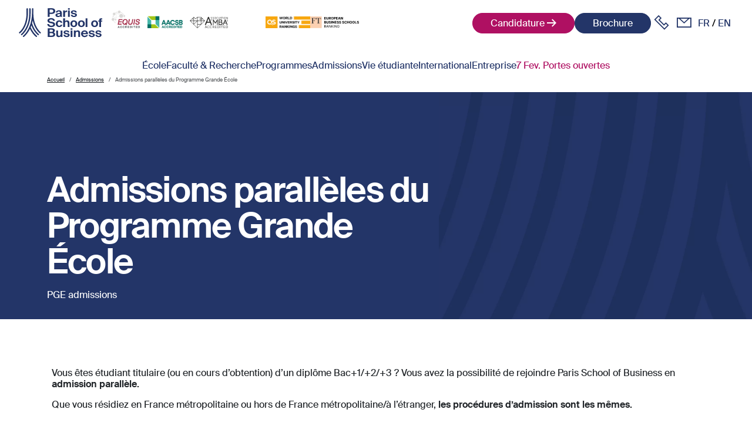

--- FILE ---
content_type: text/html; charset=UTF-8
request_url: https://www.psbedu.paris/fr/admissions/bachelor-2
body_size: 162582
content:
<!DOCTYPE html>
<html lang="fr" dir="ltr">
<head>
  <meta charset="utf-8" />
<script type="text/javascript">window.gdprAppliesGlobally="true";(function(){function r(e){if(!window.frames[e]){if(document.body&&document.body.firstChild){var t=document.body;var n=document.createElement("iframe");n.style.display="none";n.name=e;n.title=e;t.insertBefore(n,t.firstChild)}else{setTimeout(function(){r(e)},5)}}}function e(n,o,a,c,d){function e(e,t,n,r){if(typeof n!=="function"){return}if(!window[o]){window[o]=[]}var i=false;if(d){i=d(e,r,n)}if(!i){window[o].push({command:e,version:t,callback:n,parameter:r})}}e.stub=true;e.stubVersion=2;function t(r){if(!window[n]||window[n].stub!==true){return}if(!r.data){return}var i=typeof r.data==="string";var e;try{e=i?JSON.parse(r.data):r.data}catch(t){return}if(e[a]){var o=e[a];window[n](o.command,o.version,function(e,t){var n={};n[c]={returnValue:e,success:t,callId:o.callId};if(r.source){r.source.postMessage(i?JSON.stringify(n):n,"*")}},o.parameter)}}if(typeof window[n]!=="function"){window[n]=e;if(window.addEventListener){window.addEventListener("message",t,false)}else{window.attachEvent("onmessage",t)}}}e("__tcfapi","__tcfapiBuffer","__tcfapiCall","__tcfapiReturn");r("__tcfapiLocator");(function(e,t){var n=document.createElement("link");n.rel="preconnect";n.as="script";var r=document.createElement("link");r.rel="dns-prefetch";r.as="script";var i=document.createElement("script");i.id="spcloader";i.type="text/javascript";i["async"]=true;i.charset="utf-8";var o="https://sdk.privacy-center.org/"+e+"/loader.js?target_type=notice&target="+t;if(window.didomiConfig&&window.didomiConfig.user){var a=window.didomiConfig.user;var c=a.country;var d=a.region;if(c){o=o+"&country="+c;if(d){o=o+"&region="+d}}}n.href="https://sdk.privacy-center.org/";r.href="https://sdk.privacy-center.org/";i.src=o;var s=document.getElementsByTagName("script")[0];s.parentNode.insertBefore(n,s);s.parentNode.insertBefore(r,s);s.parentNode.insertBefore(i,s)})("2b9ff3fa-76fe-41ec-9f94-ba897056775e","DGtGzLah")})();</script>
<noscript><style>form.antibot * :not(.antibot-message) { display: none !important; }</style>
</noscript><script>window.dataLayer = window.dataLayer || [];window.dataLayer.push({'event': 'generic','env_language': 'FR','env_work': 'dev','page_type': 'admission',});</script>
<meta name="description" content="PGE admissions" />
<link rel="canonical" href="https://www.psbedu.paris/fr/admissions/bachelor-2" />
<meta name="twitter:description" content="PGE admissions" />
<meta name="twitter:title" content="Admissions parallèles du Programme Grande École | PSB" />
<meta name="MobileOptimized" content="width" />
<meta name="HandheldFriendly" content="true" />
<meta name="viewport" content="width=device-width, initial-scale=1.0" />
<link rel="icon" href="/themes/custom/psbedu_theme/favicon.ico" type="image/vnd.microsoft.icon" />
<link rel="alternate" hreflang="fr" href="https://www.psbedu.paris/fr/admissions/bachelor-2" />

    <title>Admissions parallèles du Programme Grande École</title>
    <link rel="stylesheet" media="all" href="/core/misc/components/progress.module.css?t7bcmb" />
<link rel="stylesheet" media="all" href="/core/misc/components/ajax-progress.module.css?t7bcmb" />
<link rel="stylesheet" media="all" href="/core/modules/system/css/components/align.module.css?t7bcmb" />
<link rel="stylesheet" media="all" href="/core/modules/system/css/components/fieldgroup.module.css?t7bcmb" />
<link rel="stylesheet" media="all" href="/core/modules/system/css/components/container-inline.module.css?t7bcmb" />
<link rel="stylesheet" media="all" href="/core/modules/system/css/components/clearfix.module.css?t7bcmb" />
<link rel="stylesheet" media="all" href="/core/modules/system/css/components/details.module.css?t7bcmb" />
<link rel="stylesheet" media="all" href="/core/modules/system/css/components/hidden.module.css?t7bcmb" />
<link rel="stylesheet" media="all" href="/core/modules/system/css/components/item-list.module.css?t7bcmb" />
<link rel="stylesheet" media="all" href="/core/modules/system/css/components/js.module.css?t7bcmb" />
<link rel="stylesheet" media="all" href="/core/modules/system/css/components/nowrap.module.css?t7bcmb" />
<link rel="stylesheet" media="all" href="/core/modules/system/css/components/position-container.module.css?t7bcmb" />
<link rel="stylesheet" media="all" href="/core/modules/system/css/components/reset-appearance.module.css?t7bcmb" />
<link rel="stylesheet" media="all" href="/core/modules/system/css/components/resize.module.css?t7bcmb" />
<link rel="stylesheet" media="all" href="/core/modules/system/css/components/system-status-counter.css?t7bcmb" />
<link rel="stylesheet" media="all" href="/core/modules/system/css/components/system-status-report-counters.css?t7bcmb" />
<link rel="stylesheet" media="all" href="/core/modules/system/css/components/system-status-report-general-info.css?t7bcmb" />
<link rel="stylesheet" media="all" href="/core/modules/system/css/components/tablesort.module.css?t7bcmb" />
<link rel="stylesheet" media="all" href="/modules/contrib/blazy/css/blazy.css?t7bcmb" />
<link rel="stylesheet" media="all" href="/modules/contrib/blazy/css/components/blazy.loading.css?t7bcmb" />
<link rel="stylesheet" media="all" href="/profiles/gge/gge_group_cms/themes/gge_group_cms_theme/templates/patterns/dropdown_megamenu/styles/megamenu.css?t7bcmb" />
<link rel="stylesheet" media="all" href="/profiles/gge/gge_group_cms/themes/gge_group_cms_theme/templates/patterns/text_and_media/styles/text_and_media.css?t7bcmb" />
<link rel="stylesheet" media="all" href="/modules/contrib/extlink/css/extlink.css?t7bcmb" />
<link rel="stylesheet" media="all" href="/themes/contrib/ui_suite_bootstrap/assets/css/component/tabledrag.css?t7bcmb" />
<link rel="stylesheet" media="all" href="/themes/contrib/ui_suite_bootstrap/assets/css/component/field.css?t7bcmb" />
<link rel="stylesheet" media="all" href="/themes/contrib/ui_suite_bootstrap/assets/css/form/form-required.css?t7bcmb" />
<link rel="stylesheet" media="all" href="/profiles/gge/gge_group_cms/themes/gge_group_cms_theme/assets/css/form/form-required.css?t7bcmb" />
<link rel="stylesheet" media="all" href="/themes/contrib/ui_suite_bootstrap/assets/css/form/form-text.css?t7bcmb" />
<link rel="stylesheet" media="all" href="/themes/custom/psbedu_theme/assets/css/styles.css?t7bcmb" />
<link rel="stylesheet" media="all" href="/themes/contrib/ui_suite_bootstrap/assets/css/component/placeholder.css?t7bcmb" />
<link rel="stylesheet" media="all" href="/themes/custom/psbedu_theme/assets/css/style.00.base.css?t7bcmb" />
<link rel="stylesheet" media="all and (min-width: 768px)" href="/themes/custom/psbedu_theme/assets/css/style.01.desktop.css?t7bcmb" />
<link rel="stylesheet" media="all" href="/themes/contrib/gin/dist/css/components/ajax.css?t7bcmb" />

      
        <!-- Google Tag Manager -->
        <script src="https://www.googletagmanager.com/gtm.js?id=GTM-M7ZQ75V" class="optanon-category-C0001" defer
                fetchpriority="low"></script>
        <script>
          window.dataLayer = window.dataLayer || [];
          window.dataLayer.push({'gtm.start': new Date().getTime(), event: 'gtm.js'});
        </script>
        <!-- End Google Tag Manager -->
        <!-- Google Tag Manager (WSM-9484) -->
        <script>(function (w, d, s, l, i) {
            w[l] = w[l] || [];
            w[l].push({
              'gtm.start':
                new Date().getTime(), event: 'gtm.js'
            });
            var f = d.getElementsByTagName(s)[0],
              j = d.createElement(s), dl = l != 'dataLayer' ? '&l=' + l : '';
            j.async = true;
            j.src =
              'https://server.psbedu.paris/6pt09vn16o8ldao.js?aw=' + i.replace(/^GTM-/, '') + dl;
            j.setAttribute('class', 'optanon-category-C0001');
            f.parentNode.insertBefore(j, f);
          })(window, document, 'script', 'dataLayer', 'GTM-TXBXRM78');</script>
        <!-- End Google Tag Manager -->
</head>
<body class="path-node page-node-type-admission">

<!-- Google Tag Manager -->
<noscript>
  <iframe src="https://www.googletagmanager.com/ns.html?id=GTM-M7ZQ75V" height="0" width="0"
          style="display:none;visibility:hidden"></iframe>
</noscript>
<!-- End Google Tag Manager -->
<!-- Google Tag Manager (noscript) (WSM-9484) -->
<noscript>
  <iframe src="https://server.psbedu.paris/ns.html?id=GTM-TXBXRM78" height="0" width="0"
          style="display:none;visibility:hidden"></iframe>
</noscript>
<!-- End Google Tag Manager (noscript) -->

<a href="#main-content" class="visually-hidden focusable">
  Skip to main content
</a>

  <div class="dialog-off-canvas-main-canvas" data-off-canvas-main-canvas>
    <div class="gge-content-wrapper overflow-visible language-fr">
    <header class="position-sticky bg-white-psb top-0">
                      <div class="" role="heading">
          <div class="region-header-top">
      <div id="block-psbedu-theme-header" class="block-type--layout">
  
    
      
<div id="header" class="row px-lg-6">

  <div class="col-6 d-lg-flex align-items-center col ps-lg-0 ps-4">
    <div class="branding-block">
      <div class="navbar">
        <div class="container">
          <a class="navbar-brand d-flex align-items-center" href="/fr" title="Accueil"
             rel="Accueil">
            <img class="img-fluid d-inline-block align-text-top" src="/themes/custom/psbedu_theme/logo.svg"
                 alt="Accueil" width="40px" height="32px">
          </a>
        </div>
      </div>
    </div>
    <div class="logos-container mb-3 align-items-center gap-3">
      <img src="/themes/custom/psbedu_theme/assets/images/logos.png" alt="Logos" height="30px">
      <img class="logo-with-margin ms-9" src="/themes/custom/psbedu_theme/assets/images/svg/media/qs-ranking-brand.svg" alt="Logos" height="20px">
      <img class="logo-with-margin" src="/themes/custom/psbedu_theme/assets/images/svg/media/ft-ranking-brand.svg" alt="Logos" height="20px">
    </div>
  </div>

  <div class="col-6 d-flex align-items-center justify-content-end col gap-3 pe-lg-0 pe-4">

    <div class="d-lg-flex d-none gap-2">
      <div class="block-type--media">
  
    
      
<div class="field_media">
    <div class="field--items">
          <div class="field--item">


                                                  

    


  <div  class="dropdown cta-dropdown cta-dropdown-magenta-psb">
    <button class="position-relative w-100" type="button" data-bs-toggle="dropdown" aria-expanded="false">Candidature</button>
    <ul class="dropdown-menu w-100">
              <li><a class="dropdown-item cta-prefill" href="https://application.psbedu.paris/fr/catalogue" title="Candidature en ligne" rel="nofollow">Candidature en ligne</a></li>
              <li><a class="dropdown-item cta-prefill" href="/fr/dossier-candidature" title="Dossier de candidature" rel="nofollow">Dossier de candidature</a></li>
          </ul>
  </div>

</div>
      </div>
</div>

  </div>
<div class="block-type--media">
  
    
      
<div class="field_media">
    <div class="field--items">
          <div class="field--item">

      

      
  <a class="cta-prefill cta cta-blue-psb" href="/fr/brochure?source_entity_type=media&amp;source_entity_id=541" title="Brochure" rel="nofollow" role="button">Brochure</a>

</div>
      </div>
</div>

  </div>

    </div>

    <div class="d-lg-block d-none">
      
<nav role="navigation" class="menu--header-shortcut">
  <ul class="d-flex flex-row align-items-center menu navbar-nav">
    <li aria-label="Phone" class="nav-item">
      <a href="https://application.psbedu.paris/fr/demander-rendez-vous-personnalise" rel="nofollow" class="nav-link p-0">
        <i class="icons-psb-telephone"></i>
      </a>
    </li>
    <li aria-label="Envelope" class="nav-item">
      <a href="/fr/contact-candidats" class="nav-link p-0">
        <i class="icons-psb-contact"></i>
      </a>
    </li>
  </ul>
</nav>
    </div>

        <div class="d-lg-block d-none">
      <div class="language-switcher-language-url" role="navigation">
  
    
      <ul class="links d-flex flex-row language-switcher navbar-nav"><li hreflang="fr" data-drupal-link-system-path="node/1464" class="is-active" aria-current="page"><a href="/fr/admissions/bachelor-2" class="language-link is-active" hreflang="fr" data-drupal-link-system-path="node/1464" aria-current="page">fr</a></li><li hreflang="en" data-drupal-link-system-path="node/1464"><a href="/en" class="language-link" hreflang="en" data-drupal-link-system-path="&lt;front&gt;">en</a></li></ul>
  </div>

    </div>

        <div class="d-lg-none d-block">
              <nav role="navigation" aria-labelledby="-menu">
      
  <div id="-menu" class="h2"></div>
  

        
<div class="menu--mobile-navigation-fr">
  <button class="nav-mobile"
          type="button"
          aria-controls="mobileMenuToggle"
          aria-expanded="false"
          aria-label="Toggle mobile navigation">
    <span class="navigation-menu-burger"></span>
  </button>

  <div class="mobile-nav-offcanvas">
    


<div class="offcanvas offcanvas-start position-absolute top-100 start-0 w-100" tabindex="-1" id="mobileNavOffcanvas" data-bs-backdrop="false" data-menu-level="0">
      <div class="offcanvas-body overflow-hidden">
      <div class="d-flex flex-column h-100">
  <div class="h-75">
          <ul class="menu menu--mobile-navigation-fr navbar-nav gap-4 w-80">
                  
                      <li class="nav-item d-flex flex-row align-items-center justify-content-between">
              <div class="w-80">
                <button class="subnav-mobile"
                        type="button"
                        data-bs-toggle="offcanvas"
                        data-bs-target="#mobileNavOffcanvas--69"
                        aria-controls="mobileMenuToggle"
                        aria-expanded="false"
                        aria-label="Toggle mobile navigation">
                  <span class="fw-bold">École</span>
                </button>
              </div>

              <button class="subnav-mobile"
                      type="button"
                      data-bs-toggle="offcanvas"
                      data-bs-target="#mobileNavOffcanvas--69"
                      aria-controls="mobileMenuToggle"
                      aria-expanded="false"
                      aria-label="Toggle mobile navigation">
                <i class="icons-fleche-droite-book text-black-psb fs-4"></i>
              </button>
            </li>
                            
                      <li class="nav-item d-flex flex-row align-items-center justify-content-between">
              <div class="w-80">
                <button class="subnav-mobile"
                        type="button"
                        data-bs-toggle="offcanvas"
                        data-bs-target="#mobileNavOffcanvas--70"
                        aria-controls="mobileMenuToggle"
                        aria-expanded="false"
                        aria-label="Toggle mobile navigation">
                  <span class="fw-bold">Faculté &amp; Recherche</span>
                </button>
              </div>

              <button class="subnav-mobile"
                      type="button"
                      data-bs-toggle="offcanvas"
                      data-bs-target="#mobileNavOffcanvas--70"
                      aria-controls="mobileMenuToggle"
                      aria-expanded="false"
                      aria-label="Toggle mobile navigation">
                <i class="icons-fleche-droite-book text-black-psb fs-4"></i>
              </button>
            </li>
                            
                      <li class="nav-item d-flex flex-row align-items-center justify-content-between">
              <div class="w-80">
                <button class="subnav-mobile"
                        type="button"
                        data-bs-toggle="offcanvas"
                        data-bs-target="#mobileNavOffcanvas--71"
                        aria-controls="mobileMenuToggle"
                        aria-expanded="false"
                        aria-label="Toggle mobile navigation">
                  <span class="fw-bold">Programmes</span>
                </button>
              </div>

              <button class="subnav-mobile"
                      type="button"
                      data-bs-toggle="offcanvas"
                      data-bs-target="#mobileNavOffcanvas--71"
                      aria-controls="mobileMenuToggle"
                      aria-expanded="false"
                      aria-label="Toggle mobile navigation">
                <i class="icons-fleche-droite-book text-black-psb fs-4"></i>
              </button>
            </li>
                            
                      <li class="nav-item d-flex flex-row align-items-center justify-content-between">
              <div class="w-80">
                <button class="subnav-mobile"
                        type="button"
                        data-bs-toggle="offcanvas"
                        data-bs-target="#mobileNavOffcanvas--72"
                        aria-controls="mobileMenuToggle"
                        aria-expanded="false"
                        aria-label="Toggle mobile navigation">
                  <span class="fw-bold">Admissions</span>
                </button>
              </div>

              <button class="subnav-mobile"
                      type="button"
                      data-bs-toggle="offcanvas"
                      data-bs-target="#mobileNavOffcanvas--72"
                      aria-controls="mobileMenuToggle"
                      aria-expanded="false"
                      aria-label="Toggle mobile navigation">
                <i class="icons-fleche-droite-book text-black-psb fs-4"></i>
              </button>
            </li>
                            
                      <li class="nav-item d-flex flex-row align-items-center justify-content-between">
              <div class="w-80">
                <button class="subnav-mobile"
                        type="button"
                        data-bs-toggle="offcanvas"
                        data-bs-target="#mobileNavOffcanvas--73"
                        aria-controls="mobileMenuToggle"
                        aria-expanded="false"
                        aria-label="Toggle mobile navigation">
                  <span class="fw-bold">Vie étudiante</span>
                </button>
              </div>

              <button class="subnav-mobile"
                      type="button"
                      data-bs-toggle="offcanvas"
                      data-bs-target="#mobileNavOffcanvas--73"
                      aria-controls="mobileMenuToggle"
                      aria-expanded="false"
                      aria-label="Toggle mobile navigation">
                <i class="icons-fleche-droite-book text-black-psb fs-4"></i>
              </button>
            </li>
                            
                      <li class="nav-item d-flex flex-row align-items-center justify-content-between">
              <div class="w-80">
                <button class="subnav-mobile"
                        type="button"
                        data-bs-toggle="offcanvas"
                        data-bs-target="#mobileNavOffcanvas--75"
                        aria-controls="mobileMenuToggle"
                        aria-expanded="false"
                        aria-label="Toggle mobile navigation">
                  <span class="fw-bold">International</span>
                </button>
              </div>

              <button class="subnav-mobile"
                      type="button"
                      data-bs-toggle="offcanvas"
                      data-bs-target="#mobileNavOffcanvas--75"
                      aria-controls="mobileMenuToggle"
                      aria-expanded="false"
                      aria-label="Toggle mobile navigation">
                <i class="icons-fleche-droite-book text-black-psb fs-4"></i>
              </button>
            </li>
                            
                      <li class="nav-item d-flex flex-row align-items-center justify-content-between">
              <div class="w-80">
                <button class="subnav-mobile"
                        type="button"
                        data-bs-toggle="offcanvas"
                        data-bs-target="#mobileNavOffcanvas--76"
                        aria-controls="mobileMenuToggle"
                        aria-expanded="false"
                        aria-label="Toggle mobile navigation">
                  <span class="fw-bold">Entreprise</span>
                </button>
              </div>

              <button class="subnav-mobile"
                      type="button"
                      data-bs-toggle="offcanvas"
                      data-bs-target="#mobileNavOffcanvas--76"
                      aria-controls="mobileMenuToggle"
                      aria-expanded="false"
                      aria-label="Toggle mobile navigation">
                <i class="icons-fleche-droite-book text-black-psb fs-4"></i>
              </button>
            </li>
                            
                      <li class="nav-item w-80">
              <a class="text-magenta-psb nav-link fw-bold" data-drupal-link-system-path="node/921" href="/fr/landing-page/journee-portes-ouvertes">7 Février Portes ouvertes</a>
            </li>
                        </ul>
      </div>
  <div class="d-flex flex-column align-items-center justify-content-center gap-3 h-25">
    <img class="img-fluid w-75 pb-1" src="/themes/custom/psbedu_theme/assets/images/logos.png" alt="Logos">
    
<nav role="navigation" class="menu--header-shortcut">
  <ul class="d-flex flex-row align-items-center menu navbar-nav">
    <li aria-label="Phone" class="nav-item">
      <a href="https://application.psbedu.paris/en/open-day-registration" rel="nofollow" class="nav-link p-0">
        <i class="icons-psb-telephone"></i>
      </a>
    </li>
    <li aria-label="Envelope" class="nav-item">
      <a href="/fr/contact-us" class="nav-link p-0">
        <i class="icons-psb-contact"></i>
      </a>
    </li>
  </ul>
</nav>
    <div class="language-switcher-language-url" role="navigation">
  
    
      <ul class="links d-flex flex-row language-switcher navbar-nav"><li hreflang="fr" data-drupal-link-system-path="node/1464" class="is-active" aria-current="page"><a href="/fr/admissions/bachelor-2" class="language-link is-active" hreflang="fr" data-drupal-link-system-path="node/1464" aria-current="page">fr</a></li><li hreflang="en" data-drupal-link-system-path="node/1464"><a href="/en" class="language-link" hreflang="en" data-drupal-link-system-path="&lt;front&gt;">en</a></li></ul>
  </div>

  </div>
</div>

    </div>
  </div>

                  
              


<div class="offcanvas offcanvas-start position-absolute top-100 start-0 w-100" tabindex="-1" id="mobileNavOffcanvas--69" data-bs-backdrop="false" data-menu-level="1">
      <div class="offcanvas-body overflow-hidden">
      <div class="d-flex flex-column h-100">
  <div class="d-flex flex-column align-items-end">
          <div class="d-flex flex-row align-items-center pb-4 w-100">
        <div class="w-20">
          <button class="subnav-mobile-back arrow-left"
                  type="button"
                  data-bs-toggle="offcanvas"
                  data-bs-target="#mobileNavOffcanvas"
                  aria-controls="mobileMenuToggle"
                  aria-expanded="false"
                  aria-label="Toggle mobile navigation">
            <i class="icons-fleche-droite-book text-black-psb fs-4"></i>
          </button>
        </div>

        <div class="w-80">
          <button class="subnav-mobile-back"
                  type="button"
                  data-bs-toggle="offcanvas"
                  data-bs-target="#mobileNavOffcanvas"
                  aria-controls="mobileMenuToggle"
                  aria-expanded="false"
                  aria-label="Toggle mobile navigation">
            <span class="fw-bold">École</span>
          </button>
        </div>
      </div>

      
      <ul class="navbar-nav gap-4 w-80">
                  
                      <li class="nav-item w-80">
              <a data-drupal-link-system-path="node/1450" href="/fr/ecole/qui-sommes-nous" class="nav-link">Notre école</a>
            </li>
                            
                      <li class="nav-item w-80">
              <a data-drupal-link-system-path="node/1452" href="/fr/ecole/accreditation" class="nav-link">Accréditations &amp; labels</a>
            </li>
                            
                      <li class="nav-item w-80">
              <a data-drupal-link-system-path="node/1454" href="/fr/ecole/classement" class="nav-link">Classements</a>
            </li>
                            
                      <li class="nav-item w-80">
              <a data-drupal-link-system-path="node/1453" href="/fr/ecole/campus" class="nav-link">Le nouveau campus</a>
            </li>
                            
                      <li class="nav-item w-80">
              <a data-drupal-link-system-path="ecole/nous-rencontrer" href="/fr/ecole/nous-rencontrer" class="nav-link">Nos événements</a>
            </li>
                            
                      <li class="nav-item w-80">
              <a data-drupal-link-system-path="node/1468" href="/fr/ecole/demarche-rse" class="nav-link">Notre démarche RSE</a>
            </li>
                            
                      <li class="nav-item w-80">
              <a data-drupal-link-system-path="actus" href="/fr/actus" class="nav-link">Actualités</a>
            </li>
                            
                      <li class="nav-item w-80">
              <a data-drupal-link-system-path="node/1594" href="/fr/ecole/reseaux" class="nav-link">Partenariats &amp; réseau</a>
            </li>
                            
                      <li class="nav-item w-80">
              <a data-drupal-link-system-path="node/1742" href="/fr/faq-glossaire" class="nav-link">Glossaire</a>
            </li>
                            
                      <li class="nav-item w-80">
              <a data-drupal-link-system-path="node/1736" href="/fr/faq-metiers" class="nav-link">Les métiers formés</a>
            </li>
                        </ul>
      </div>
</div>

    </div>
  </div>

                                                              
                            
              


<div class="offcanvas offcanvas-start position-absolute top-100 start-0 w-100" tabindex="-1" id="mobileNavOffcanvas--70" data-bs-backdrop="false" data-menu-level="1">
      <div class="offcanvas-body overflow-hidden">
      <div class="d-flex flex-column h-100">
  <div class="d-flex flex-column align-items-end">
          <div class="d-flex flex-row align-items-center pb-4 w-100">
        <div class="w-20">
          <button class="subnav-mobile-back arrow-left"
                  type="button"
                  data-bs-toggle="offcanvas"
                  data-bs-target="#mobileNavOffcanvas"
                  aria-controls="mobileMenuToggle"
                  aria-expanded="false"
                  aria-label="Toggle mobile navigation">
            <i class="icons-fleche-droite-book text-black-psb fs-4"></i>
          </button>
        </div>

        <div class="w-80">
          <button class="subnav-mobile-back"
                  type="button"
                  data-bs-toggle="offcanvas"
                  data-bs-target="#mobileNavOffcanvas"
                  aria-controls="mobileMenuToggle"
                  aria-expanded="false"
                  aria-label="Toggle mobile navigation">
            <span class="fw-bold">Faculté &amp; Recherche</span>
          </button>
        </div>
      </div>

      
      <ul class="navbar-nav gap-4 w-80">
                  
                      <li class="w-100">
              <div class="d-flex flex-row align-items-center justify-content-between text-start">
                                  <button class="subnav-mobile text-start"
                          type="button"
                          data-bs-toggle="offcanvas"
                          data-bs-target="#mobileNavOffcanvas--317"
                          aria-controls="mobileMenuToggle"
                          aria-expanded="false"
                          aria-label="Toggle mobile navigation">
                    <span>Faculté</span>
                  </button>

                  <button class="subnav-mobile"
                          type="button"
                          data-bs-toggle="offcanvas"
                          data-bs-target="#mobileNavOffcanvas--317"
                          aria-controls="mobileMenuToggle"
                          aria-expanded="false"
                          aria-label="Toggle mobile navigation">
                    <i class="icons-fleche-droite-book text-black-psb fs-4"></i>
                  </button>
              </div>
                          </li>
                            
                      <li class="w-100">
              <div class="d-flex flex-row align-items-center justify-content-between text-start">
                                  <button class="subnav-mobile text-start"
                          type="button"
                          data-bs-toggle="offcanvas"
                          data-bs-target="#mobileNavOffcanvas--318"
                          aria-controls="mobileMenuToggle"
                          aria-expanded="false"
                          aria-label="Toggle mobile navigation">
                    <span>Recherche</span>
                  </button>

                  <button class="subnav-mobile"
                          type="button"
                          data-bs-toggle="offcanvas"
                          data-bs-target="#mobileNavOffcanvas--318"
                          aria-controls="mobileMenuToggle"
                          aria-expanded="false"
                          aria-label="Toggle mobile navigation">
                    <i class="icons-fleche-droite-book text-black-psb fs-4"></i>
                  </button>
              </div>
                          </li>
                        </ul>
      </div>
</div>

    </div>
  </div>

                  
              


<div class="offcanvas offcanvas-start position-absolute top-100 start-0 w-100" tabindex="-1" id="mobileNavOffcanvas--317" data-bs-backdrop="false" data-menu-level="2">
      <div class="offcanvas-body overflow-hidden">
      <div class="d-flex flex-column h-100">
  <div class="d-flex flex-column align-items-end">
          <div class="d-flex flex-row align-items-center pb-4 w-100">
        <div class="w-20">
          <button class="subnav-mobile-back arrow-left"
                  type="button"
                  data-bs-toggle="offcanvas"
                  data-bs-target="#mobileNavOffcanvas--70"
                  aria-controls="mobileMenuToggle"
                  aria-expanded="false"
                  aria-label="Toggle mobile navigation">
            <i class="icons-fleche-droite-book text-black-psb fs-4"></i>
          </button>
        </div>

        <div class="w-80">
          <button class="subnav-mobile-back"
                  type="button"
                  data-bs-toggle="offcanvas"
                  data-bs-target="#mobileNavOffcanvas--70"
                  aria-controls="mobileMenuToggle"
                  aria-expanded="false"
                  aria-label="Toggle mobile navigation">
            <span class="fw-bold">Faculté</span>
          </button>
        </div>
      </div>

      
      <ul class="navbar-nav gap-4 w-80">
                  
                      <li class="nav-item w-80">
              <a data-drupal-link-system-path="node/1498" href="/fr/faculte-recherche" class="nav-link">Membres de la faculté</a>
            </li>
                        </ul>
      </div>
</div>

    </div>
  </div>

        
                            
              


<div class="offcanvas offcanvas-start position-absolute top-100 start-0 w-100" tabindex="-1" id="mobileNavOffcanvas--318" data-bs-backdrop="false" data-menu-level="2">
      <div class="offcanvas-body overflow-hidden">
      <div class="d-flex flex-column h-100">
  <div class="d-flex flex-column align-items-end">
          <div class="d-flex flex-row align-items-center pb-4 w-100">
        <div class="w-20">
          <button class="subnav-mobile-back arrow-left"
                  type="button"
                  data-bs-toggle="offcanvas"
                  data-bs-target="#mobileNavOffcanvas--70"
                  aria-controls="mobileMenuToggle"
                  aria-expanded="false"
                  aria-label="Toggle mobile navigation">
            <i class="icons-fleche-droite-book text-black-psb fs-4"></i>
          </button>
        </div>

        <div class="w-80">
          <button class="subnav-mobile-back"
                  type="button"
                  data-bs-toggle="offcanvas"
                  data-bs-target="#mobileNavOffcanvas--70"
                  aria-controls="mobileMenuToggle"
                  aria-expanded="false"
                  aria-label="Toggle mobile navigation">
            <span class="fw-bold">Recherche</span>
          </button>
        </div>
      </div>

      
      <ul class="navbar-nav gap-4 w-80">
                  
                      <li class="w-100">
              <div class="d-flex flex-row align-items-center justify-content-between text-start">
                                                    <button class="subnav-mobile-dropdown collapsed text-start"
                          type="button"
                          data-bs-toggle="collapse"
                          data-bs-target="#collapse"
                          aria-expanded="false"
                          aria-controls="collapse">
                    <span>La recherche à PSB</span>
                  </button>

                  <button class="subnav-mobile-dropdown collapsed"
                          type="button"
                          data-bs-toggle="collapse"
                          data-bs-target="#collapse"
                          aria-expanded="false"
                          aria-controls="collapse">
                    <i class="icons-fleche-droite-book text-black-psb fs-4"></i>
                  </button>
              </div>

                  <div class="collapse" id="collapse">
                    <div class="ps-5">
                      <ul class="navbar-nav gap-4 pt-4 w-100">
                                                  <li class="nav-item">
                            <a href="/fr/faculte-recherche/recherche" class="nav-link">A propos de la recherche</a>
                          </li>
                                                  <li class="nav-item">
                            <a href="/fr/faculte-recherche/recherche/chercheurs" class="nav-link">Enseignants-chercheurs</a>
                          </li>
                                                  <li class="nav-item">
                            <a href="/fr/faculte-recherche/recherche/actualites-recherche" class="nav-link">Actualités</a>
                          </li>
                                                  <li class="nav-item">
                            <a href="/fr/faculte-recherche/recherche/prix" class="nav-link">Prix</a>
                          </li>
                                                  <li class="nav-item">
                            <a href="/fr/faculte-recherche/recherche/subventions-actives" class="nav-link">Subventions actives</a>
                          </li>
                                                  <li class="nav-item">
                            <a href="/fr/faculte-recherche/recherche/seminaires" class="nav-link">Séminaires</a>
                          </li>
                                              </ul>
                    </div>
                  </div>
                            </li>
                            
                      <li class="w-100">
              <div class="d-flex flex-row align-items-center justify-content-between text-start">
                                                    <button class="subnav-mobile-dropdown collapsed text-start"
                          type="button"
                          data-bs-toggle="collapse"
                          data-bs-target="#collapse--2"
                          aria-expanded="false"
                          aria-controls="collapse--2">
                    <span>Perspectives PSB</span>
                  </button>

                  <button class="subnav-mobile-dropdown collapsed"
                          type="button"
                          data-bs-toggle="collapse"
                          data-bs-target="#collapse--2"
                          aria-expanded="false"
                          aria-controls="collapse--2">
                    <i class="icons-fleche-droite-book text-black-psb fs-4"></i>
                  </button>
              </div>

                  <div class="collapse" id="collapse--2">
                    <div class="ps-5">
                      <ul class="navbar-nav gap-4 pt-4 w-100">
                                                  <li class="nav-item">
                            <a href="/fr/faculte-recherche/perspectives/sujets" class="nav-link">Perspectives par sujet</a>
                          </li>
                                                  <li class="nav-item">
                            <a href="/fr/faculte-recherche/perspectives/enseignants-chercheurs-actualite" class="nav-link">Enseignants-chercheurs dans l’actualité</a>
                          </li>
                                                  <li class="nav-item">
                            <a href="/fr/faculte-recherche/perspectives/evenements-recherche" class="nav-link">Évènements</a>
                          </li>
                                              </ul>
                    </div>
                  </div>
                            </li>
                            
                      <li class="w-100">
              <div class="d-flex flex-row align-items-center justify-content-between text-start">
                                                    <button class="subnav-mobile-dropdown collapsed text-start"
                          type="button"
                          data-bs-toggle="collapse"
                          data-bs-target="#collapse--3"
                          aria-expanded="false"
                          aria-controls="collapse--3">
                    <span>Publications Académiques</span>
                  </button>

                  <button class="subnav-mobile-dropdown collapsed"
                          type="button"
                          data-bs-toggle="collapse"
                          data-bs-target="#collapse--3"
                          aria-expanded="false"
                          aria-controls="collapse--3">
                    <i class="icons-fleche-droite-book text-black-psb fs-4"></i>
                  </button>
              </div>

                  <div class="collapse" id="collapse--3">
                    <div class="ps-5">
                      <ul class="navbar-nav gap-4 pt-4 w-100">
                                                  <li class="nav-item">
                            <a href="/fr/faculte-recherche/publications-academiques/annee" class="nav-link">Par année</a>
                          </li>
                                                  <li class="nav-item">
                            <a href="/fr/faculte-recherche/publications-academiques/sujet" class="nav-link">Par sujet</a>
                          </li>
                                              </ul>
                    </div>
                  </div>
                            </li>
                            
                      <li class="w-100">
              <div class="d-flex flex-row align-items-center justify-content-between text-start">
                                                    <button class="subnav-mobile-dropdown collapsed text-start"
                          type="button"
                          data-bs-toggle="collapse"
                          data-bs-target="#collapse--4"
                          aria-expanded="false"
                          aria-controls="collapse--4">
                    <span>Chaires et Centres</span>
                  </button>

                  <button class="subnav-mobile-dropdown collapsed"
                          type="button"
                          data-bs-toggle="collapse"
                          data-bs-target="#collapse--4"
                          aria-expanded="false"
                          aria-controls="collapse--4">
                    <i class="icons-fleche-droite-book text-black-psb fs-4"></i>
                  </button>
              </div>

                  <div class="collapse" id="collapse--4">
                    <div class="ps-5">
                      <ul class="navbar-nav gap-4 pt-4 w-100">
                                                  <li class="nav-item">
                            <a href="/fr/faculte-recherche/chaires-et-centres/newpic" class="nav-link">NewPIC</a>
                          </li>
                                                  <li class="nav-item">
                            <a href="/fr/faculte-recherche/chaires-et-centres/living-health" class="nav-link">Living Health</a>
                          </li>
                                                  <li class="nav-item">
                            <a href="/fr/faculte-recherche/chaires-et-centres/crecc" class="nav-link">Centre de recherche sur l’énergie et le changement climatique</a>
                          </li>
                                              </ul>
                    </div>
                  </div>
                            </li>
                        </ul>
      </div>
</div>

    </div>
  </div>

                  
                            
                            
                            
            
            
                            
              


<div class="offcanvas offcanvas-start position-absolute top-100 start-0 w-100" tabindex="-1" id="mobileNavOffcanvas--71" data-bs-backdrop="false" data-menu-level="1">
      <div class="offcanvas-body overflow-hidden">
      <div class="d-flex flex-column h-100">
  <div class="d-flex flex-column align-items-end">
          <div class="d-flex flex-row align-items-center pb-4 w-100">
        <div class="w-20">
          <button class="subnav-mobile-back arrow-left"
                  type="button"
                  data-bs-toggle="offcanvas"
                  data-bs-target="#mobileNavOffcanvas"
                  aria-controls="mobileMenuToggle"
                  aria-expanded="false"
                  aria-label="Toggle mobile navigation">
            <i class="icons-fleche-droite-book text-black-psb fs-4"></i>
          </button>
        </div>

        <div class="w-80">
          <button class="subnav-mobile-back"
                  type="button"
                  data-bs-toggle="offcanvas"
                  data-bs-target="#mobileNavOffcanvas"
                  aria-controls="mobileMenuToggle"
                  aria-expanded="false"
                  aria-label="Toggle mobile navigation">
            <span class="fw-bold">Programmes</span>
          </button>
        </div>
      </div>

      
      <ul class="navbar-nav gap-4 w-80">
                  
                      <li class="w-100">
              <div class="d-flex flex-row align-items-center justify-content-between text-start">
                                  <button class="subnav-mobile text-start"
                          type="button"
                          data-bs-toggle="offcanvas"
                          data-bs-target="#mobileNavOffcanvas--89"
                          aria-controls="mobileMenuToggle"
                          aria-expanded="false"
                          aria-label="Toggle mobile navigation">
                    <span>Programme Grande École</span>
                  </button>

                  <button class="subnav-mobile"
                          type="button"
                          data-bs-toggle="offcanvas"
                          data-bs-target="#mobileNavOffcanvas--89"
                          aria-controls="mobileMenuToggle"
                          aria-expanded="false"
                          aria-label="Toggle mobile navigation">
                    <i class="icons-fleche-droite-book text-black-psb fs-4"></i>
                  </button>
              </div>
                          </li>
                            
                      <li class="w-100">
              <div class="d-flex flex-row align-items-center justify-content-between text-start">
                                  <button class="subnav-mobile text-start"
                          type="button"
                          data-bs-toggle="offcanvas"
                          data-bs-target="#mobileNavOffcanvas--88"
                          aria-controls="mobileMenuToggle"
                          aria-expanded="false"
                          aria-label="Toggle mobile navigation">
                    <span>Bachelors</span>
                  </button>

                  <button class="subnav-mobile"
                          type="button"
                          data-bs-toggle="offcanvas"
                          data-bs-target="#mobileNavOffcanvas--88"
                          aria-controls="mobileMenuToggle"
                          aria-expanded="false"
                          aria-label="Toggle mobile navigation">
                    <i class="icons-fleche-droite-book text-black-psb fs-4"></i>
                  </button>
              </div>
                          </li>
                            
                      <li class="w-100">
              <div class="d-flex flex-row align-items-center justify-content-between text-start">
                                  <button class="subnav-mobile text-start"
                          type="button"
                          data-bs-toggle="offcanvas"
                          data-bs-target="#mobileNavOffcanvas--87"
                          aria-controls="mobileMenuToggle"
                          aria-expanded="false"
                          aria-label="Toggle mobile navigation">
                    <span>Master of Science in Management</span>
                  </button>

                  <button class="subnav-mobile"
                          type="button"
                          data-bs-toggle="offcanvas"
                          data-bs-target="#mobileNavOffcanvas--87"
                          aria-controls="mobileMenuToggle"
                          aria-expanded="false"
                          aria-label="Toggle mobile navigation">
                    <i class="icons-fleche-droite-book text-black-psb fs-4"></i>
                  </button>
              </div>
                          </li>
                            
                      <li class="w-100">
              <div class="d-flex flex-row align-items-center justify-content-between text-start">
                                  <button class="subnav-mobile text-start"
                          type="button"
                          data-bs-toggle="offcanvas"
                          data-bs-target="#mobileNavOffcanvas--86"
                          aria-controls="mobileMenuToggle"
                          aria-expanded="false"
                          aria-label="Toggle mobile navigation">
                    <span>Executive Education</span>
                  </button>

                  <button class="subnav-mobile"
                          type="button"
                          data-bs-toggle="offcanvas"
                          data-bs-target="#mobileNavOffcanvas--86"
                          aria-controls="mobileMenuToggle"
                          aria-expanded="false"
                          aria-label="Toggle mobile navigation">
                    <i class="icons-fleche-droite-book text-black-psb fs-4"></i>
                  </button>
              </div>
                          </li>
                            
                      <li class="w-100">
              <div class="d-flex flex-row align-items-center justify-content-between text-start">
                                  <button class="subnav-mobile text-start"
                          type="button"
                          data-bs-toggle="offcanvas"
                          data-bs-target="#mobileNavOffcanvas--85"
                          aria-controls="mobileMenuToggle"
                          aria-expanded="false"
                          aria-label="Toggle mobile navigation">
                    <span>Programs &amp; Opportunities for Incoming Students</span>
                  </button>

                  <button class="subnav-mobile"
                          type="button"
                          data-bs-toggle="offcanvas"
                          data-bs-target="#mobileNavOffcanvas--85"
                          aria-controls="mobileMenuToggle"
                          aria-expanded="false"
                          aria-label="Toggle mobile navigation">
                    <i class="icons-fleche-droite-book text-black-psb fs-4"></i>
                  </button>
              </div>
                          </li>
                        </ul>
      </div>
</div>

    </div>
  </div>

                  
              


<div class="offcanvas offcanvas-start position-absolute top-100 start-0 w-100" tabindex="-1" id="mobileNavOffcanvas--89" data-bs-backdrop="false" data-menu-level="2">
      <div class="offcanvas-body overflow-hidden">
      <div class="d-flex flex-column h-100">
  <div class="d-flex flex-column align-items-end">
          <div class="d-flex flex-row align-items-center pb-4 w-100">
        <div class="w-20">
          <button class="subnav-mobile-back arrow-left"
                  type="button"
                  data-bs-toggle="offcanvas"
                  data-bs-target="#mobileNavOffcanvas--71"
                  aria-controls="mobileMenuToggle"
                  aria-expanded="false"
                  aria-label="Toggle mobile navigation">
            <i class="icons-fleche-droite-book text-black-psb fs-4"></i>
          </button>
        </div>

        <div class="w-80">
          <button class="subnav-mobile-back"
                  type="button"
                  data-bs-toggle="offcanvas"
                  data-bs-target="#mobileNavOffcanvas--71"
                  aria-controls="mobileMenuToggle"
                  aria-expanded="false"
                  aria-label="Toggle mobile navigation">
            <span class="fw-bold">Programme Grande École</span>
          </button>
        </div>
      </div>

      
      <ul class="navbar-nav gap-4 w-80">
                  
                      <li class="nav-item w-80">
              <a data-drupal-link-system-path="node/1397" href="/fr/programmes/programme-grande-ecole" class="nav-link">Cursus en 5 ans</a>
            </li>
                            
                      <li class="w-100">
              <div class="d-flex flex-row align-items-center justify-content-between text-start">
                                                    <button class="subnav-mobile-dropdown collapsed text-start"
                          type="button"
                          data-bs-toggle="collapse"
                          data-bs-target="#collapse--5"
                          aria-expanded="false"
                          aria-controls="collapse--5">
                    <span>Les spécialisations en alternance de la 4e année :</span>
                  </button>

                  <button class="subnav-mobile-dropdown collapsed"
                          type="button"
                          data-bs-toggle="collapse"
                          data-bs-target="#collapse--5"
                          aria-expanded="false"
                          aria-controls="collapse--5">
                    <i class="icons-fleche-droite-book text-black-psb fs-4"></i>
                  </button>
              </div>

                  <div class="collapse" id="collapse--5">
                    <div class="ps-5">
                      <ul class="navbar-nav gap-4 pt-4 w-100">
                                                  <li class="nav-item">
                            <a href="/fr/masters-en-finance" class="nav-link">Masters en Finance</a>
                          </li>
                                                  <li class="nav-item">
                            <a href="/fr/masters-en-management" class="nav-link">Masters en Management</a>
                          </li>
                                                  <li class="nav-item">
                            <a href="/fr/masters-en-marketing-data" class="nav-link">Masters en Marketing &amp; Data</a>
                          </li>
                                                  <li class="nav-item">
                            <a href="/fr/masters-en-commerce-entrepreneuriat" class="nav-link">Masters en Commerce &amp; Entrepreneuriat</a>
                          </li>
                                              </ul>
                    </div>
                  </div>
                            </li>
                        </ul>
      </div>
</div>

    </div>
  </div>

                        
            
                            
              


<div class="offcanvas offcanvas-start position-absolute top-100 start-0 w-100" tabindex="-1" id="mobileNavOffcanvas--88" data-bs-backdrop="false" data-menu-level="2">
      <div class="offcanvas-body overflow-hidden">
      <div class="d-flex flex-column h-100">
  <div class="d-flex flex-column align-items-end">
          <div class="d-flex flex-row align-items-center pb-4 w-100">
        <div class="w-20">
          <button class="subnav-mobile-back arrow-left"
                  type="button"
                  data-bs-toggle="offcanvas"
                  data-bs-target="#mobileNavOffcanvas--71"
                  aria-controls="mobileMenuToggle"
                  aria-expanded="false"
                  aria-label="Toggle mobile navigation">
            <i class="icons-fleche-droite-book text-black-psb fs-4"></i>
          </button>
        </div>

        <div class="w-80">
          <button class="subnav-mobile-back"
                  type="button"
                  data-bs-toggle="offcanvas"
                  data-bs-target="#mobileNavOffcanvas--71"
                  aria-controls="mobileMenuToggle"
                  aria-expanded="false"
                  aria-label="Toggle mobile navigation">
            <span class="fw-bold">Bachelors</span>
          </button>
        </div>
      </div>

      
      <ul class="navbar-nav gap-4 w-80">
                  
                      <li class="nav-item w-80">
              <a data-drupal-link-system-path="node/1451" href="/fr/programmes/programme-bachelor-trois-ans" class="nav-link">Bachelor Management International</a>
            </li>
                            
                      <li class="nav-item w-80">
              <a data-drupal-link-system-path="node/1721" href="/fr/programmes/bachelor-tech-management" class="nav-link">Bachelor Tech for Management</a>
            </li>
                        </ul>
      </div>
</div>

    </div>
  </div>

              
                            
              


<div class="offcanvas offcanvas-start position-absolute top-100 start-0 w-100" tabindex="-1" id="mobileNavOffcanvas--87" data-bs-backdrop="false" data-menu-level="2">
      <div class="offcanvas-body overflow-hidden">
      <div class="d-flex flex-column h-100">
  <div class="d-flex flex-column align-items-end">
          <div class="d-flex flex-row align-items-center pb-4 w-100">
        <div class="w-20">
          <button class="subnav-mobile-back arrow-left"
                  type="button"
                  data-bs-toggle="offcanvas"
                  data-bs-target="#mobileNavOffcanvas--71"
                  aria-controls="mobileMenuToggle"
                  aria-expanded="false"
                  aria-label="Toggle mobile navigation">
            <i class="icons-fleche-droite-book text-black-psb fs-4"></i>
          </button>
        </div>

        <div class="w-80">
          <button class="subnav-mobile-back"
                  type="button"
                  data-bs-toggle="offcanvas"
                  data-bs-target="#mobileNavOffcanvas--71"
                  aria-controls="mobileMenuToggle"
                  aria-expanded="false"
                  aria-label="Toggle mobile navigation">
            <span class="fw-bold">Master of Science in Management</span>
          </button>
        </div>
      </div>

      
      <ul class="navbar-nav gap-4 w-80">
                  
                      <li class="w-100">
              <div class="d-flex flex-row align-items-center justify-content-between text-start">
                                                    <button class="subnav-mobile-dropdown collapsed text-start"
                          type="button"
                          data-bs-toggle="collapse"
                          data-bs-target="#collapse--6"
                          aria-expanded="false"
                          aria-controls="collapse--6">
                    <span>Nos MSC en français </span>
                  </button>

                  <button class="subnav-mobile-dropdown collapsed"
                          type="button"
                          data-bs-toggle="collapse"
                          data-bs-target="#collapse--6"
                          aria-expanded="false"
                          aria-controls="collapse--6">
                    <i class="icons-fleche-droite-book text-black-psb fs-4"></i>
                  </button>
              </div>

                  <div class="collapse" id="collapse--6">
                    <div class="ps-5">
                      <ul class="navbar-nav gap-4 pt-4 w-100">
                                                  <li class="nav-item">
                            <a href="/fr/programmes/msc-data-management" class="nav-link">Data Management</a>
                          </li>
                                              </ul>
                    </div>
                  </div>
                            </li>
                            
                      <li class="w-100">
              <div class="d-flex flex-row align-items-center justify-content-between text-start">
                                                    <button class="subnav-mobile-dropdown collapsed text-start"
                          type="button"
                          data-bs-toggle="collapse"
                          data-bs-target="#collapse--7"
                          aria-expanded="false"
                          aria-controls="collapse--7">
                    <span>Nos MSC en anglais :</span>
                  </button>

                  <button class="subnav-mobile-dropdown collapsed"
                          type="button"
                          data-bs-toggle="collapse"
                          data-bs-target="#collapse--7"
                          aria-expanded="false"
                          aria-controls="collapse--7">
                    <i class="icons-fleche-droite-book text-black-psb fs-4"></i>
                  </button>
              </div>

                  <div class="collapse" id="collapse--7">
                    <div class="ps-5">
                      <ul class="navbar-nav gap-4 pt-4 w-100">
                                                  <li class="nav-item">
                            <a href="/fr/programmes/msc-art-cultural-management" class="nav-link">Arts &amp; Cultural Management</a>
                          </li>
                                                  <li class="nav-item">
                            <a href="/fr/programmes/msc-hospitality-and-tourism-management" class="nav-link">Hospitality Management</a>
                          </li>
                                                  <li class="nav-item">
                            <a href="/fr/programmes/msc-international-finance-fr" class="nav-link">International Finance</a>
                          </li>
                                                  <li class="nav-item">
                            <a href="/fr/programmes/msc-international-management-fr" class="nav-link">International Management &amp; Business Development</a>
                          </li>
                                                  <li class="nav-item">
                            <a href="/fr/programmes/msc-luxury-and-fashion-management" class="nav-link">Luxury &amp; Fashion Management</a>
                          </li>
                                                  <li class="nav-item">
                            <a href="/fr/programmes/double-diplome-international-luxury" class="nav-link">Double Diplôme en International Luxury &amp; Fashion Management</a>
                          </li>
                                                  <li class="nav-item">
                            <a href="/fr/programmes/msc-marketing-strategy-and-data-analytics" class="nav-link">Marketing Analytics &amp; Data Intelligence</a>
                          </li>
                                                  <li class="nav-item">
                            <a href="/fr/programmes/msc-purchasing-and-supply-chain-management" class="nav-link">Supply Chain Management</a>
                          </li>
                                              </ul>
                    </div>
                  </div>
                            </li>
                        </ul>
      </div>
</div>

    </div>
  </div>

                  
                            
            
                            
              


<div class="offcanvas offcanvas-start position-absolute top-100 start-0 w-100" tabindex="-1" id="mobileNavOffcanvas--86" data-bs-backdrop="false" data-menu-level="2">
      <div class="offcanvas-body overflow-hidden">
      <div class="d-flex flex-column h-100">
  <div class="d-flex flex-column align-items-end">
          <div class="d-flex flex-row align-items-center pb-4 w-100">
        <div class="w-20">
          <button class="subnav-mobile-back arrow-left"
                  type="button"
                  data-bs-toggle="offcanvas"
                  data-bs-target="#mobileNavOffcanvas--71"
                  aria-controls="mobileMenuToggle"
                  aria-expanded="false"
                  aria-label="Toggle mobile navigation">
            <i class="icons-fleche-droite-book text-black-psb fs-4"></i>
          </button>
        </div>

        <div class="w-80">
          <button class="subnav-mobile-back"
                  type="button"
                  data-bs-toggle="offcanvas"
                  data-bs-target="#mobileNavOffcanvas--71"
                  aria-controls="mobileMenuToggle"
                  aria-expanded="false"
                  aria-label="Toggle mobile navigation">
            <span class="fw-bold">Executive Education</span>
          </button>
        </div>
      </div>

      
      <ul class="navbar-nav gap-4 w-80">
                  
                      <li class="nav-item w-80">
              <a data-drupal-link-system-path="node/1484" href="/fr/programmes/international-mba" class="nav-link">MBA - Master of Business Administration - EN</a>
            </li>
                            
                      <li class="nav-item w-80">
              <a data-drupal-link-system-path="node/1935" href="/fr/programmes/mba-part-time" class="nav-link">MBA Part-time - Master of Business Administration - FR</a>
            </li>
                            
                      <li class="nav-item w-80">
              <a href="/en/programs/executive-dba" class="nav-link">DBA - Doctorate of Business Administration - EN</a>
            </li>
                        </ul>
      </div>
</div>

    </div>
  </div>

                    
                            
              


<div class="offcanvas offcanvas-start position-absolute top-100 start-0 w-100" tabindex="-1" id="mobileNavOffcanvas--85" data-bs-backdrop="false" data-menu-level="2">
      <div class="offcanvas-body overflow-hidden">
      <div class="d-flex flex-column h-100">
  <div class="d-flex flex-column align-items-end">
          <div class="d-flex flex-row align-items-center pb-4 w-100">
        <div class="w-20">
          <button class="subnav-mobile-back arrow-left"
                  type="button"
                  data-bs-toggle="offcanvas"
                  data-bs-target="#mobileNavOffcanvas--71"
                  aria-controls="mobileMenuToggle"
                  aria-expanded="false"
                  aria-label="Toggle mobile navigation">
            <i class="icons-fleche-droite-book text-black-psb fs-4"></i>
          </button>
        </div>

        <div class="w-80">
          <button class="subnav-mobile-back"
                  type="button"
                  data-bs-toggle="offcanvas"
                  data-bs-target="#mobileNavOffcanvas--71"
                  aria-controls="mobileMenuToggle"
                  aria-expanded="false"
                  aria-label="Toggle mobile navigation">
            <span class="fw-bold">Programs &amp; Opportunities for Incoming Students</span>
          </button>
        </div>
      </div>

      
      <ul class="navbar-nav gap-4 w-80">
                  
                      <li class="nav-item w-80">
              <a data-drupal-link-system-path="node/1429" href="/fr/programmes/short-programs-summerwinter-school" class="nav-link">Short programs</a>
            </li>
                            
                      <li class="nav-item w-80">
              <a data-drupal-link-system-path="node/1487" href="/fr/programmes/exchange-study-abroad-programs" class="nav-link">Exchange &amp; Study Abroad Programs</a>
            </li>
                        </ul>
      </div>
</div>

    </div>
  </div>

              
            
                            
              


<div class="offcanvas offcanvas-start position-absolute top-100 start-0 w-100" tabindex="-1" id="mobileNavOffcanvas--72" data-bs-backdrop="false" data-menu-level="1">
      <div class="offcanvas-body overflow-hidden">
      <div class="d-flex flex-column h-100">
  <div class="d-flex flex-column align-items-end">
          <div class="d-flex flex-row align-items-center pb-4 w-100">
        <div class="w-20">
          <button class="subnav-mobile-back arrow-left"
                  type="button"
                  data-bs-toggle="offcanvas"
                  data-bs-target="#mobileNavOffcanvas"
                  aria-controls="mobileMenuToggle"
                  aria-expanded="false"
                  aria-label="Toggle mobile navigation">
            <i class="icons-fleche-droite-book text-black-psb fs-4"></i>
          </button>
        </div>

        <div class="w-80">
          <button class="subnav-mobile-back"
                  type="button"
                  data-bs-toggle="offcanvas"
                  data-bs-target="#mobileNavOffcanvas"
                  aria-controls="mobileMenuToggle"
                  aria-expanded="false"
                  aria-label="Toggle mobile navigation">
            <span class="fw-bold">Admissions</span>
          </button>
        </div>
      </div>

      
      <ul class="navbar-nav gap-4 w-80">
                  
                      <li class="w-100">
              <div class="d-flex flex-row align-items-center justify-content-between text-start">
                                  <button class="subnav-mobile text-start"
                          type="button"
                          data-bs-toggle="offcanvas"
                          data-bs-target="#mobileNavOffcanvas--123"
                          aria-controls="mobileMenuToggle"
                          aria-expanded="false"
                          aria-label="Toggle mobile navigation">
                    <span>Admission par formation</span>
                  </button>

                  <button class="subnav-mobile"
                          type="button"
                          data-bs-toggle="offcanvas"
                          data-bs-target="#mobileNavOffcanvas--123"
                          aria-controls="mobileMenuToggle"
                          aria-expanded="false"
                          aria-label="Toggle mobile navigation">
                    <i class="icons-fleche-droite-book text-black-psb fs-4"></i>
                  </button>
              </div>
                          </li>
                            
                      <li class="w-100">
              <div class="d-flex flex-row align-items-center justify-content-between text-start">
                                  <button class="subnav-mobile text-start"
                          type="button"
                          data-bs-toggle="offcanvas"
                          data-bs-target="#mobileNavOffcanvas--124"
                          aria-controls="mobileMenuToggle"
                          aria-expanded="false"
                          aria-label="Toggle mobile navigation">
                    <span>Nos méthodes d&#039;admission</span>
                  </button>

                  <button class="subnav-mobile"
                          type="button"
                          data-bs-toggle="offcanvas"
                          data-bs-target="#mobileNavOffcanvas--124"
                          aria-controls="mobileMenuToggle"
                          aria-expanded="false"
                          aria-label="Toggle mobile navigation">
                    <i class="icons-fleche-droite-book text-black-psb fs-4"></i>
                  </button>
              </div>
                          </li>
                        </ul>
      </div>
</div>

    </div>
  </div>

                  
              


<div class="offcanvas offcanvas-start position-absolute top-100 start-0 w-100" tabindex="-1" id="mobileNavOffcanvas--123" data-bs-backdrop="false" data-menu-level="2">
      <div class="offcanvas-body overflow-hidden">
      <div class="d-flex flex-column h-100">
  <div class="d-flex flex-column align-items-end">
          <div class="d-flex flex-row align-items-center pb-4 w-100">
        <div class="w-20">
          <button class="subnav-mobile-back arrow-left"
                  type="button"
                  data-bs-toggle="offcanvas"
                  data-bs-target="#mobileNavOffcanvas--72"
                  aria-controls="mobileMenuToggle"
                  aria-expanded="false"
                  aria-label="Toggle mobile navigation">
            <i class="icons-fleche-droite-book text-black-psb fs-4"></i>
          </button>
        </div>

        <div class="w-80">
          <button class="subnav-mobile-back"
                  type="button"
                  data-bs-toggle="offcanvas"
                  data-bs-target="#mobileNavOffcanvas--72"
                  aria-controls="mobileMenuToggle"
                  aria-expanded="false"
                  aria-label="Toggle mobile navigation">
            <span class="fw-bold">Admission par formation</span>
          </button>
        </div>
      </div>

      
      <ul class="navbar-nav gap-4 w-80">
                  
                      <li class="nav-item w-80">
              <a data-drupal-link-system-path="node/1648" href="/fr/admissions/programme-grande-ecole" class="nav-link">Programme Grande École</a>
            </li>
                            
                      <li class="nav-item w-80">
              <a data-drupal-link-system-path="node/1651" href="/fr/admissions/bachelor-trois-ans" class="nav-link">Bachelor</a>
            </li>
                            
                      <li class="nav-item w-80">
              <a data-drupal-link-system-path="node/914" href="/fr/admissions/msc" class="nav-link">MSc</a>
            </li>
                            
                      <li class="nav-item w-80">
              <a data-drupal-link-system-path="node/1656" href="/fr/admissions/mba" class="nav-link">MBA</a>
            </li>
                            
                      <li class="nav-item w-80">
              <a data-drupal-link-system-path="node/1657" href="/fr/admissions/dba" class="nav-link">DBA</a>
            </li>
                        </ul>
      </div>
</div>

    </div>
  </div>

                                
                            
              


<div class="offcanvas offcanvas-start position-absolute top-100 start-0 w-100" tabindex="-1" id="mobileNavOffcanvas--124" data-bs-backdrop="false" data-menu-level="2">
      <div class="offcanvas-body overflow-hidden">
      <div class="d-flex flex-column h-100">
  <div class="d-flex flex-column align-items-end">
          <div class="d-flex flex-row align-items-center pb-4 w-100">
        <div class="w-20">
          <button class="subnav-mobile-back arrow-left"
                  type="button"
                  data-bs-toggle="offcanvas"
                  data-bs-target="#mobileNavOffcanvas--72"
                  aria-controls="mobileMenuToggle"
                  aria-expanded="false"
                  aria-label="Toggle mobile navigation">
            <i class="icons-fleche-droite-book text-black-psb fs-4"></i>
          </button>
        </div>

        <div class="w-80">
          <button class="subnav-mobile-back"
                  type="button"
                  data-bs-toggle="offcanvas"
                  data-bs-target="#mobileNavOffcanvas--72"
                  aria-controls="mobileMenuToggle"
                  aria-expanded="false"
                  aria-label="Toggle mobile navigation">
            <span class="fw-bold">Nos méthodes d&#039;admission</span>
          </button>
        </div>
      </div>

      
      <ul class="navbar-nav gap-4 w-80">
                  
                      <li class="nav-item w-80">
              <a data-drupal-link-system-path="node/1658" href="/fr/admissions/parcoursup" class="nav-link">Parcoursup</a>
            </li>
                            
                      <li class="nav-item w-80">
              <a data-drupal-link-system-path="node/1650" href="/fr/admissions/sesame" class="nav-link">Concours SESAME</a>
            </li>
                            
                      <li class="nav-item w-80">
              <a data-drupal-link-system-path="node/1645" href="/fr/admissions/admission-sur-titre" class="nav-link">Admission sur titre</a>
            </li>
                            
                      <li class="nav-item w-80">
              <a data-drupal-link-system-path="node/1576" href="/fr/admissions/tarifs-et-financement" class="nav-link">Tarifs et financement</a>
            </li>
                            
                      <li class="nav-item w-80">
              <a data-drupal-link-system-path="node/1743" href="/fr/faq-admissions" class="nav-link">FAQ admission</a>
            </li>
                        </ul>
      </div>
</div>

    </div>
  </div>

                                
            
                            
              


<div class="offcanvas offcanvas-start position-absolute top-100 start-0 w-100" tabindex="-1" id="mobileNavOffcanvas--73" data-bs-backdrop="false" data-menu-level="1">
      <div class="offcanvas-body overflow-hidden">
      <div class="d-flex flex-column h-100">
  <div class="d-flex flex-column align-items-end">
          <div class="d-flex flex-row align-items-center pb-4 w-100">
        <div class="w-20">
          <button class="subnav-mobile-back arrow-left"
                  type="button"
                  data-bs-toggle="offcanvas"
                  data-bs-target="#mobileNavOffcanvas"
                  aria-controls="mobileMenuToggle"
                  aria-expanded="false"
                  aria-label="Toggle mobile navigation">
            <i class="icons-fleche-droite-book text-black-psb fs-4"></i>
          </button>
        </div>

        <div class="w-80">
          <button class="subnav-mobile-back"
                  type="button"
                  data-bs-toggle="offcanvas"
                  data-bs-target="#mobileNavOffcanvas"
                  aria-controls="mobileMenuToggle"
                  aria-expanded="false"
                  aria-label="Toggle mobile navigation">
            <span class="fw-bold">Vie étudiante</span>
          </button>
        </div>
      </div>

      
      <ul class="navbar-nav gap-4 w-80">
                  
                      <li class="w-100">
              <div class="d-flex flex-row align-items-center justify-content-between text-start">
                                  <button class="subnav-mobile text-start"
                          type="button"
                          data-bs-toggle="offcanvas"
                          data-bs-target="#mobileNavOffcanvas--229"
                          aria-controls="mobileMenuToggle"
                          aria-expanded="false"
                          aria-label="Toggle mobile navigation">
                    <span>Professionnalisation</span>
                  </button>

                  <button class="subnav-mobile"
                          type="button"
                          data-bs-toggle="offcanvas"
                          data-bs-target="#mobileNavOffcanvas--229"
                          aria-controls="mobileMenuToggle"
                          aria-expanded="false"
                          aria-label="Toggle mobile navigation">
                    <i class="icons-fleche-droite-book text-black-psb fs-4"></i>
                  </button>
              </div>
                          </li>
                            
                      <li class="w-100">
              <div class="d-flex flex-row align-items-center justify-content-between text-start">
                                  <button class="subnav-mobile text-start"
                          type="button"
                          data-bs-toggle="offcanvas"
                          data-bs-target="#mobileNavOffcanvas--224"
                          aria-controls="mobileMenuToggle"
                          aria-expanded="false"
                          aria-label="Toggle mobile navigation">
                    <span>Expérience étudiante</span>
                  </button>

                  <button class="subnav-mobile"
                          type="button"
                          data-bs-toggle="offcanvas"
                          data-bs-target="#mobileNavOffcanvas--224"
                          aria-controls="mobileMenuToggle"
                          aria-expanded="false"
                          aria-label="Toggle mobile navigation">
                    <i class="icons-fleche-droite-book text-black-psb fs-4"></i>
                  </button>
              </div>
                          </li>
                        </ul>
      </div>
</div>

    </div>
  </div>

                  
              


<div class="offcanvas offcanvas-start position-absolute top-100 start-0 w-100" tabindex="-1" id="mobileNavOffcanvas--229" data-bs-backdrop="false" data-menu-level="2">
      <div class="offcanvas-body overflow-hidden">
      <div class="d-flex flex-column h-100">
  <div class="d-flex flex-column align-items-end">
          <div class="d-flex flex-row align-items-center pb-4 w-100">
        <div class="w-20">
          <button class="subnav-mobile-back arrow-left"
                  type="button"
                  data-bs-toggle="offcanvas"
                  data-bs-target="#mobileNavOffcanvas--73"
                  aria-controls="mobileMenuToggle"
                  aria-expanded="false"
                  aria-label="Toggle mobile navigation">
            <i class="icons-fleche-droite-book text-black-psb fs-4"></i>
          </button>
        </div>

        <div class="w-80">
          <button class="subnav-mobile-back"
                  type="button"
                  data-bs-toggle="offcanvas"
                  data-bs-target="#mobileNavOffcanvas--73"
                  aria-controls="mobileMenuToggle"
                  aria-expanded="false"
                  aria-label="Toggle mobile navigation">
            <span class="fw-bold">Professionnalisation</span>
          </button>
        </div>
      </div>

      
      <ul class="navbar-nav gap-4 w-80">
                  
                      <li class="nav-item w-80">
              <a data-drupal-link-system-path="node/1649" href="/fr/professionnalisation/stages" class="nav-link">Stages</a>
            </li>
                            
                      <li class="nav-item w-80">
              <a data-drupal-link-system-path="node/1647" href="/fr/professionnalisation/alternance" class="nav-link">Alternance</a>
            </li>
                            
                      <li class="nav-item w-80">
              <a data-drupal-link-system-path="node/1646" href="/fr/professionnalisation/entreprise-et-partenaire" class="nav-link">Entreprises partenaires</a>
            </li>
                            
                      <li class="nav-item w-80">
              <a data-drupal-link-system-path="node/1644" href="/fr/professionnalisation/service-carriere" class="nav-link">Service carrières</a>
            </li>
                        </ul>
      </div>
</div>

    </div>
  </div>

                          
                            
              


<div class="offcanvas offcanvas-start position-absolute top-100 start-0 w-100" tabindex="-1" id="mobileNavOffcanvas--224" data-bs-backdrop="false" data-menu-level="2">
      <div class="offcanvas-body overflow-hidden">
      <div class="d-flex flex-column h-100">
  <div class="d-flex flex-column align-items-end">
          <div class="d-flex flex-row align-items-center pb-4 w-100">
        <div class="w-20">
          <button class="subnav-mobile-back arrow-left"
                  type="button"
                  data-bs-toggle="offcanvas"
                  data-bs-target="#mobileNavOffcanvas--73"
                  aria-controls="mobileMenuToggle"
                  aria-expanded="false"
                  aria-label="Toggle mobile navigation">
            <i class="icons-fleche-droite-book text-black-psb fs-4"></i>
          </button>
        </div>

        <div class="w-80">
          <button class="subnav-mobile-back"
                  type="button"
                  data-bs-toggle="offcanvas"
                  data-bs-target="#mobileNavOffcanvas--73"
                  aria-controls="mobileMenuToggle"
                  aria-expanded="false"
                  aria-label="Toggle mobile navigation">
            <span class="fw-bold">Expérience étudiante</span>
          </button>
        </div>
      </div>

      
      <ul class="navbar-nav gap-4 w-80">
                  
                      <li class="nav-item w-80">
              <a data-drupal-link-system-path="node/1642" href="/fr/vie-etudiante/hub" class="nav-link">Le HUB</a>
            </li>
                            
                      <li class="nav-item w-80">
              <a data-drupal-link-system-path="node/1654" href="/fr/vie-etudiante/associations" class="nav-link">Les associations étudiantes</a>
            </li>
                            
                      <li class="nav-item w-80">
              <a data-drupal-link-system-path="node/1655" href="/fr/vie-etudiante/logement-etudiant" class="nav-link">Logement étudiant</a>
            </li>
                            
                      <li class="nav-item w-80">
              <a data-drupal-link-system-path="node/1641" href="/fr/vie-etudiante/financer-ses-etudes" class="nav-link">Financer ses études</a>
            </li>
                            
                      <li class="nav-item w-80">
              <a data-drupal-link-system-path="node/1784" href="/fr/vie-etudiante/diversite-et-inclusion" class="nav-link">Diversité et inclusion</a>
            </li>
                            
                      <li class="nav-item w-80">
              <a data-drupal-link-system-path="node/1814" href="/fr/ecole/le-label-star" class="nav-link">Le Label STAR</a>
            </li>
                        </ul>
      </div>
</div>

    </div>
  </div>

                                      
            
                            
              


<div class="offcanvas offcanvas-start position-absolute top-100 start-0 w-100" tabindex="-1" id="mobileNavOffcanvas--75" data-bs-backdrop="false" data-menu-level="1">
      <div class="offcanvas-body overflow-hidden">
      <div class="d-flex flex-column h-100">
  <div class="d-flex flex-column align-items-end">
          <div class="d-flex flex-row align-items-center pb-4 w-100">
        <div class="w-20">
          <button class="subnav-mobile-back arrow-left"
                  type="button"
                  data-bs-toggle="offcanvas"
                  data-bs-target="#mobileNavOffcanvas"
                  aria-controls="mobileMenuToggle"
                  aria-expanded="false"
                  aria-label="Toggle mobile navigation">
            <i class="icons-fleche-droite-book text-black-psb fs-4"></i>
          </button>
        </div>

        <div class="w-80">
          <button class="subnav-mobile-back"
                  type="button"
                  data-bs-toggle="offcanvas"
                  data-bs-target="#mobileNavOffcanvas"
                  aria-controls="mobileMenuToggle"
                  aria-expanded="false"
                  aria-label="Toggle mobile navigation">
            <span class="fw-bold">International</span>
          </button>
        </div>
      </div>

      
      <ul class="navbar-nav gap-4 w-80">
                  
                      <li class="nav-item w-80">
              <a data-drupal-link-system-path="node/1592" href="/fr/international" class="nav-link">L&#039;international</a>
            </li>
                            
                      <li class="nav-item w-80">
              <a data-drupal-link-system-path="node/1638" href="/fr/international/etudier-etranger-bourses-financements" class="nav-link">Bourses et financements</a>
            </li>
                            
                      <li class="nav-item w-80">
              <a data-drupal-link-system-path="node/1653" href="/fr/international/partenaires" class="nav-link">Universités partenaires</a>
            </li>
                            
                      <li class="nav-item w-80">
              <a data-drupal-link-system-path="node/1639" href="/fr/international/etudiants-internationaux" class="nav-link">Étudiants internationaux</a>
            </li>
                        </ul>
      </div>
</div>

    </div>
  </div>

                          
                            
              


<div class="offcanvas offcanvas-start position-absolute top-100 start-0 w-100" tabindex="-1" id="mobileNavOffcanvas--76" data-bs-backdrop="false" data-menu-level="1">
      <div class="offcanvas-body overflow-hidden">
      <div class="d-flex flex-column h-100">
  <div class="d-flex flex-column align-items-end">
          <div class="d-flex flex-row align-items-center pb-4 w-100">
        <div class="w-20">
          <button class="subnav-mobile-back arrow-left"
                  type="button"
                  data-bs-toggle="offcanvas"
                  data-bs-target="#mobileNavOffcanvas"
                  aria-controls="mobileMenuToggle"
                  aria-expanded="false"
                  aria-label="Toggle mobile navigation">
            <i class="icons-fleche-droite-book text-black-psb fs-4"></i>
          </button>
        </div>

        <div class="w-80">
          <button class="subnav-mobile-back"
                  type="button"
                  data-bs-toggle="offcanvas"
                  data-bs-target="#mobileNavOffcanvas"
                  aria-controls="mobileMenuToggle"
                  aria-expanded="false"
                  aria-label="Toggle mobile navigation">
            <span class="fw-bold">Entreprise</span>
          </button>
        </div>
      </div>

      
      <ul class="navbar-nav gap-4 w-80">
                  
                      <li class="nav-item w-80">
              <a data-drupal-link-system-path="node/1652" href="/fr/service-relations-entreprises" class="nav-link">Le service relations entreprises</a>
            </li>
                            
                      <li class="nav-item w-80">
              <a data-drupal-link-system-path="node/1640" href="/fr/entreprise/evenements-professionnels" class="nav-link">Nos événements professionnels</a>
            </li>
                        </ul>
      </div>
</div>

    </div>
  </div>

              
                  
  </div>
</div>

  </nav>

          </div>
  </div>
  <div class="col-12 col d-lg-none d-flex flex-row-reverse p-0 cta-webform-mobile">
    <div class="block-type--media">
  
    
      
<div class="field_media">
    <div class="field--items">
          <div class="field--item">


                                                  

    


  <div  class="dropdown cta-dropdown cta-dropdown-magenta-psb">
    <button class="position-relative w-100" type="button" data-bs-toggle="dropdown" aria-expanded="false">Candidature</button>
    <ul class="dropdown-menu w-100">
              <li><a class="dropdown-item cta-prefill" href="https://application.psbedu.paris/fr/catalogue" title="Candidature en ligne" rel="nofollow">Candidature en ligne</a></li>
              <li><a class="dropdown-item cta-prefill" href="/fr/dossier-candidature" title="Dossier de candidature" rel="nofollow">Dossier de candidature</a></li>
          </ul>
  </div>

</div>
      </div>
</div>

  </div>
<div class="block-type--media">
  
    
      
<div class="field_media">
    <div class="field--items">
          <div class="field--item">

      

      
  <a class="cta-prefill cta cta-blue-psb" href="/fr/brochure?source_entity_type=media&amp;source_entity_id=541" title="Brochure" rel="nofollow" role="button">Brochure</a>

</div>
      </div>
</div>

  </div>

  </div>
</div>

  </div>

  </div>

        </div>
          
                      <div class="navigation divider">
          <div class="region-navigation">
      <nav role="navigation" aria-labelledby="block-psbedu-theme-main-menu-menu" id="block-psbedu-theme-main-menu">
            
  <div class="visually-hidden h2" id="block-psbedu-theme-main-menu-menu">Main navigation</div>
  

        
<div class="menu--main">
  

  <ul class="container-lg menu menu--main d-none d-lg-flex flex-row justify-content-center pt-5 p-0 navbar-nav">
                        
        
<li class="nav-item dropdown">

            

  
  <button data-simple-mega-menu="2" data-drupal-link-system-path="node/1450" class="nav-link dropdown-toggle cta cta-primary" data-bs-auto-close="true" aria-expanded="false" id="dropdown-1338488266-1" type="button">École</button>

  
      <ul class="dropdown-menu bg-white-psb border-0 rounded-0 py-6" aria-labelledby="dropdown-1338488266-1">
      <li class="container-lg dropdown-item-megamenu mx-auto">
        

<div class="simple-mega-menu mega-menu-item simple-mega-menu-type-menu-desktop view-mode-default">
  


<div style="">
  <div class="container">

  <div class="layout layout--bootstrap-grid-row-3 row" id="bootstrap-grid-row-3--2">
    
                          
        <div class="col-lg-4 col-md-4 col-12 layout__region layout__region--main col">
                    <div class="block-type--text">
  
    
      
<div class="field_text">
    <div class="field--items">
          <div class="field--item"><p><a class="link-menu-arrow-magenta" href="/fr/ecole/qui-sommes-nous" data-entity-type="node" data-entity-uuid="5686937e-b00c-41e5-98f6-8002421eecd8" data-entity-substitution="canonical" title="Présentation de Paris School of Business">Notre école</a></p><p><a class="link-menu-arrow-magenta" href="/fr/ecole/accreditation" data-entity-type="node" data-entity-uuid="374e7c06-d44a-4cb4-8f33-b471e4b2af0e" data-entity-substitution="canonical" title="Les accréditations et labels de Paris School of Business ">Accréditations &amp; labels</a></p><p><a class="link-menu-arrow-magenta" href="/fr/ecole/classement" data-entity-type="node" data-entity-uuid="2bac7e73-cf68-4d15-ba07-2e13de0feeb1" data-entity-substitution="canonical" title="Paris School of Business dans les classements">Classements</a></p><p><a class="link-menu-arrow-magenta" href="/fr/ecole/campus" data-entity-type="node" data-entity-uuid="1a984d2b-8332-410b-b305-5be47650d99c" data-entity-substitution="canonical" title="Le Delta : le nouveau campus de Paris School of Business"><span class="text-magenta-psb"><strong>Le nouveau campus</strong></span></a></p><p><a class="link-menu-arrow-magenta" href="/fr/ecole/nous-rencontrer">Nos événements</a></p><p><a class="link-menu-arrow-magenta" href="https://www.psbedu.paris/fr/ecole/demarche-rse">Notre démarche RSE</a></p><p><a class="link-menu-arrow-magenta" href="/fr/actus">Actualités</a></p><p><a class="link-menu-arrow-magenta" href="/fr/ecole/reseaux" data-entity-type="node" data-entity-uuid="abb23433-af6d-400c-a930-24681abdd587" data-entity-substitution="canonical" title="Partenariats &amp; réseau">Partenariats et réseau</a></p><p><a class="link-menu-arrow-magenta" href="/fr/faq-glossaire" title="FAQ" data-entity-type="node" data-entity-uuid="bdc2157a-c017-4181-8827-514322b04e31" data-entity-substitution="canonical">Glossaire</a></p><p><a class="link-menu-arrow-magenta" href="/fr/faq-metiers" title="FAQ Métiers" data-entity-type="node" data-entity-uuid="45040f24-97af-4a7e-a95c-2c404e490a2e" data-entity-substitution="canonical">Les métiers formés</a></p></div>
      </div>
</div>

  </div>

        </div>
                                
        <div class="col-lg-4 col-md-4 col-12 layout__region layout__region--second col">
                    
        </div>
                                
        <div class="col-lg-4 col-md-4 col-12 layout__region layout__region--third col">
                    
        </div>
            </div>

  </div>
</div>

</div>

      </li>
    </ul>
  
</li>

                              
        
<li class="nav-item dropdown">

            

  
  <button data-simple-mega-menu="5" class="nav-link dropdown-toggle cta cta-primary" data-bs-auto-close="true" aria-expanded="false" id="dropdown-16234500-2" type="button">Faculté &amp; Recherche</button>

  
      <ul class="dropdown-menu bg-white-psb border-0 rounded-0 py-6" aria-labelledby="dropdown-16234500-2">
      <li class="container-lg dropdown-item-megamenu mx-auto">
        

<div class="simple-mega-menu mega-menu-item simple-mega-menu-type-menu-desktop view-mode-default">
  


<div style="">
  <div class="container">

  <div class="layout layout--bootstrap-grid-row-4 row" id="bootstrap-grid-row-4-6zgqrgya9-4">
    
                          
        <div class="col-lg-3 col-md-3 col-12 p-3 layout__region layout__region--main col">
                    <div class="block-type--text">
  
    
      
<div class="field_text">
    <div class="field--items">
          <div class="field--item"><p class="text-blue-psb h3 text-center"><strong>Faculté</strong></p><p><a class="link-menu-arrow-magenta" href="/fr/faculte-recherche" title="Faculté">Membres de la faculté</a></p></div>
      </div>
</div>

  </div>

        </div>
                                
        <div class="col-lg-3 col-md-3 col-12 bg-gray-psb p-3 layout__region layout__region--second col">
                    <div class="block-type--text">
  
    
      
<div class="field_text">
    <div class="field--items">
          <div class="field--item"><p class="text-blue-psb h3">&nbsp;</p><p class="h4 text-dark-gray-psb"><strong>La Recherche à PSB</strong></p><p><a class="link-menu-arrow-magenta" href="/fr/faculte-recherche/recherche" data-entity-type="node" data-entity-uuid="4cf209d7-0a1d-4f37-81e0-1edcafd50c7b" data-entity-substitution="canonical" title="Recherche">A propos de la Recherche</a></p><p><a class="link-menu-arrow-magenta" href="/fr/faculte-recherche/recherche/chercheurs" title="Chercheurs - Recherche PSB" data-entity-type="node" data-entity-uuid="8f8f8917-860b-4413-977f-071e96dbca4b" data-entity-substitution="canonical">Enseignants-chercheurs</a></p><p><a class="link-menu-arrow-magenta" href="/fr/faculte-recherche/recherche/actualites-recherche" title="Actualités - Recherche PSB" data-entity-type="node" data-entity-uuid="a62e1c2c-aca3-4e2c-a807-5854704da53b" data-entity-substitution="canonical">Actualités</a></p><p><a class="link-menu-arrow-magenta" href="/fr/faculte-recherche/recherche/prix" title="Prix - Recherche PSB" data-entity-type="node" data-entity-uuid="41c16c08-9ca9-441c-a6f7-e9f67b8d50ff" data-entity-substitution="canonical">Prix</a></p><p><a class="link-menu-arrow-magenta" href="/fr/faculte-recherche/recherche/subventions-actives" title="Subventions actives - Recherche PSB" data-entity-type="node" data-entity-uuid="3b45046f-8842-4858-a254-2f34124bea85" data-entity-substitution="canonical">Subventions actives</a></p><p><a class="link-menu-arrow-magenta" href="/fr/faculte-recherche/recherche/seminaires" title="Séminaires - Recherche PSB" data-entity-type="node" data-entity-uuid="7a93c390-b0a7-4c5f-a760-2f0287572103" data-entity-substitution="canonical">Séminaires</a></p></div>
      </div>
</div>

  </div>
<div class="block-type--text">
  
    
      
<div class="field_text">
    <div class="field--items">
          <div class="field--item"><p class="h4 text-dark-gray-psb"><strong>Perspectives Recherche</strong></p><p><a class="link-menu-arrow-magenta" href="https://www.psbedu.paris/fr/faculte-recherche/perspectives/sujets">Perspectives par sujet</a></p><p><a class="link-menu-arrow-magenta" href="https://www.psbedu.paris/fr/faculte-recherche/perspectives/enseignants-chercheurs-actualite">Enseignants-chercheurs dans l'actualité</a></p><p><a class="link-menu-arrow-magenta" href="https://www.psbedu.paris/fr/faculte-recherche/perspectives/evenements-recherche">Évènements</a></p></div>
      </div>
</div>

  </div>

        </div>
                                
        <div class="col-lg-3 col-md-3 col-12 bg-gray-psb p-3 layout__region layout__region--third col">
                    <div class="block-type--text">
  
    
      
<div class="field_text">
    <div class="field--items">
          <div class="field--item"><p class="text-blue-psb h3 text-center"><strong>Recherche</strong></p><p class="h4 text-dark-gray-psb"><strong>Publications Académiques</strong></p><p><br><span class="h6"><strong>Par année</strong></span></p><p><a class="link-menu-arrow-magenta" href="https://www.psbedu.paris/fr/faculte-recherche/publications-academiques/2020">2020</a></p><p><a class="link-menu-arrow-magenta" href="https://www.psbedu.paris/fr/faculte-recherche/publications-academiques/2021">2021</a></p><p><a class="link-menu-arrow-magenta" href="https://www.psbedu.paris/fr/faculte-recherche/publications-academiques/2022">2022</a></p><p><a class="link-menu-arrow-magenta" href="https://www.psbedu.paris/fr/faculte-recherche/publications-academiques/2023">2023</a></p><p><a class="link-menu-arrow-magenta" href="https://www.psbedu.paris/fr/faculte-recherche/publications-academiques/2024">2024</a></p><p><a class="link-menu-arrow-magenta" href="https://www.psbedu.paris/fr/faculte-recherche/publications-academiques/2025">2025</a></p><p><br><span class="h6"><strong>Par sujet</strong></span></p><p><a class="link-menu-arrow-magenta" href="https://www.psbedu.paris/fr/faculte-recherche/publications-academiques/economie">Économie</a></p><p><a class="link-menu-arrow-magenta" href="https://www.psbedu.paris/fr/faculte-recherche/publications-academiques/finance">Finance</a></p><p><a class="link-menu-arrow-magenta" href="https://www.psbedu.paris/fr/faculte-recherche/publications-academiques/management">Management</a></p><p><a class="link-menu-arrow-magenta" href="https://www.psbedu.paris/fr/faculte-recherche/publications-academiques/marketing">Marketing</a></p></div>
      </div>
</div>

  </div>

        </div>
                                
        <div class="col-lg-3 col-md-3 col-12 bg-gray-psb p-3 layout__region layout__region--fourth col">
                    <div class="block-type--text">
  
    
      
<div class="field_text">
    <div class="field--items">
          <div class="field--item"><p class="text-blue-psb h3">&nbsp;</p><p class="text-dark-gray-psb h4"><strong>Chaires et Centres</strong></p><p><a class="link-menu-arrow-magenta" href="https://www.psbedu.paris/fr/faculte-recherche/chaires-et-centres/newpic">NewPIC</a></p><p><a class="link-menu-arrow-magenta" href="https://www.psbedu.paris/fr/faculte-recherche/chaires-et-centres/living-health">Living Health</a></p><p><a class="link-menu-arrow-magenta" href="https://www.psbedu.paris/fr/faculte-recherche/chaires-et-centres/crecc"><span>Centre de recherche sur l’énergie et le changement climatique</span></a></p></div>
      </div>
</div>

  </div>

        </div>
            </div>

  </div>
</div>

</div>

      </li>
    </ul>
  
</li>

                              
        
<li class="nav-item dropdown">

            

  
  <button data-simple-mega-menu="3" data-drupal-link-system-path="programmes" class="nav-link dropdown-toggle cta cta-primary" data-bs-auto-close="true" aria-expanded="false" id="dropdown-1390301778-3" type="button">Programmes</button>

  
      <ul class="dropdown-menu bg-white-psb border-0 rounded-0 py-6" aria-labelledby="dropdown-1390301778-3">
      <li class="container-lg dropdown-item-megamenu mx-auto">
        

<div class="simple-mega-menu mega-menu-item simple-mega-menu-type-menu-desktop view-mode-default">
  


<div style="">
  <div class="container">

  <div class="layout layout--bootstrap-grid-row-4 row" id="bootstrap-grid-row-4--fTqeSIdP8Mk">
    
                          
        <div class="col-lg-3 col-md-3 col-12 layout__region layout__region--main col">
                    <div class="pe-1 ps-1 block-type--text">
  
    
      
<div class="field_text">
    <div class="field--items">
          <div class="field--item"><p class="text-blue-psb"><span class="h5"><strong>Programme Grande École</strong></span><br><span class="fs-legend">Formation Post-Bac à Bac+5</span></p><p><a class="link-menu-arrow-magenta" href="/fr/programmes/programme-grande-ecole" data-entity-type="node" data-entity-uuid="67a6e575-db5f-4572-bcf8-4f64fc1fc4b2" data-entity-substitution="canonical" title="Programme Grande École - PGE">Cursus en 5 ans</a></p><p>&nbsp;</p><p><a class="link-menu-arrow-magenta" href="/fr/programmes/masters" data-entity-type="node" data-entity-uuid="0cb6cf09-2f75-44cf-9884-8fdba4d40f88" data-entity-substitution="canonical" title="Obtenir un Grade Master en école de commerce en alternance à Paris School of Business"><em>Découvrir les spécialisations en alternance de la 4e année :</em></a></p><p><a class="link-menu-arrow-magenta" href="/fr/masters-en-finance" data-entity-type="node" data-entity-uuid="26193e31-16f3-4e6d-8583-dbd5e85a4384" data-entity-substitution="canonical" title="Grade de Master en Finance en alternance">Spécialisations en Finance</a></p><p><a class="link-menu-arrow-magenta" href="/fr/masters-en-management" data-entity-type="node" data-entity-uuid="3a60e11c-5e10-4289-a346-4b6af757dd0d" data-entity-substitution="canonical" title="Grade de Master en Management en alternance">Spécialisations en Management</a></p><p><a class="link-menu-arrow-magenta" href="/fr/masters-en-marketing-data" data-entity-type="node" data-entity-uuid="6291951f-024f-4d9a-8297-94a6b6b7b1fa" data-entity-substitution="canonical" title="Grade de Master en Marketing &amp; Data en alternance">Spécialisations en Marketing &amp; Data</a></p><p><a class="link-menu-arrow-magenta" href="/fr/masters-en-commerce-entrepreneuriat" data-entity-type="node" data-entity-uuid="b99ec810-9e8a-47f1-ae37-e2249590d776" data-entity-substitution="canonical" title="Grade de Master en Commerce &amp; Entrepreneuriat en alternance">Spécialisations en Commerce &amp; Entrepreneuriat</a></p></div>
      </div>
</div>

  </div>

        </div>
                                
        <div class="col-lg-3 col-md-3 col-12 layout__region layout__region--second col">
                    <div class="pe-1 ps-1 block-type--text">
  
    
      
<div class="field_text">
    <div class="field--items">
          <div class="field--item"><p class="text-blue-psb"><span class="h5"><strong>Bachelors</strong></span><br><span class="fs-legend">Formation Post-Bac à Bac+3</span></p><p><a class="link-menu-arrow-magenta" href="/fr/programmes/programme-bachelor-trois-ans" title="Bachelor Management International" data-entity-type="node" data-entity-uuid="53ea43c3-e4e5-442e-8474-4479e0d714eb" data-entity-substitution="canonical">Bachelor Management International</a></p><p><a class="link-menu-arrow-magenta" href="/fr/programmes/bachelor-tech-management" title="Bachelor Tech for Management" data-entity-type="node" data-entity-uuid="c352c58d-942c-4cc6-b82a-15befa00ddb9" data-entity-substitution="canonical">Bachelor Tech for Management</a></p></div>
      </div>
</div>

  </div>

        </div>
                                
        <div class="col-lg-3 col-md-3 col-12 layout__region layout__region--third col">
                    <div class="pe-1 ps-1 block-type--text">
  
    
      
<div class="field_text">
    <div class="field--items">
          <div class="field--item"><p class="text-blue-psb"><span class="h5"><strong>Master of Science in Management</strong></span><br><span class="fs-legend">Formation Bac+5</span></p><p><a class="link-menu-arrow-magenta" href="/fr/programmes/msc-data-management" data-entity-type="node" data-entity-uuid="2a955364-ad1e-4705-ad0c-ebe5565057d5" data-entity-substitution="canonical" title="MSc Data Management">Data Management - FR</a></p><p><a class="link-menu-arrow-magenta" href="/fr/programmes/msc-art-cultural-management" data-entity-type="node" data-entity-uuid="da646e58-5c18-4c4e-b6ff-9332fee868d1" data-entity-substitution="canonical" title="MSc - Arts &amp; Cultural Management">Arts &amp; Cultural Management - EN</a></p><p><a class="link-menu-arrow-magenta" href="/fr/programmes/msc-hospitality-and-tourism-management" data-entity-type="node" data-entity-uuid="ba089374-0e26-474a-a1a6-8ec64700aef6" data-entity-substitution="canonical" title="MSc - Hospitality Management">Hospitality Management - EN</a></p><p><a class="link-menu-arrow-magenta" href="/fr/programmes/msc-international-finance-fr" data-entity-type="node" data-entity-uuid="2de13d03-e69c-48a7-bbcd-71e173a87307" data-entity-substitution="canonical" title="MSc - International Finance">International Finance - EN</a></p><p><a class="link-menu-arrow-magenta" href="/fr/programmes/msc-international-management-fr" data-entity-type="node" data-entity-uuid="5cabd2d9-7d61-4379-ba66-730dba7e38c1" data-entity-substitution="canonical" title="MSc International Management &amp; Business Development">International Management &amp; Business Development - EN</a></p><p><a class="link-menu-arrow-magenta" href="/fr/programmes/msc-luxury-and-fashion-management">Luxury &amp; Fashion Management - EN</a></p><p><a class="link-menu-arrow-magenta" href="/fr/programmes/double-diplome-international-luxury" title="Double Diplôme en International Luxury &amp; Fashion Management" data-entity-type="node" data-entity-uuid="6ee88cda-09f8-4663-bb6c-b9b39186b78f" data-entity-substitution="canonical"><span>Double Diplôme en International Luxury &amp; Fashion Management - EN</span></a></p><p><a class="link-menu-arrow-magenta" href="/fr/programmes/msc-marketing-strategy-and-data-analytics" data-entity-type="node" data-entity-uuid="d495b42c-cb08-43df-a356-dcd4aba1f9ca" data-entity-substitution="canonical" title="MSc Marketing Analytics &amp; Data Intelligence">Marketing Analytics &amp; Data Intelligence&nbsp;- EN</a></p><p><a class="link-menu-arrow-magenta" href="/fr/programmes/msc-purchasing-and-supply-chain-management" data-entity-type="node" data-entity-uuid="513d4f8f-d21c-4de6-974c-039331ee4766" data-entity-substitution="canonical" title="MSc - Supply Chain Management">Supply Chain Management - EN</a></p></div>
      </div>
</div>

  </div>

        </div>
                                
        <div class="col-lg-3 col-md-3 col-12 layout__region layout__region--fourth col">
                    <div class="pe-1 ps-1 block-type--text">
  
    
      
<div class="field_text">
    <div class="field--items">
          <div class="field--item"><p class="h5 text-blue-psb"><strong>Executive Education</strong></p><p><a class="link-menu-arrow-magenta" href="/fr/programmes/international-mba" data-entity-type="node" data-entity-uuid="ba5e14ec-0d09-4553-afa1-f4f4000a7e6f" data-entity-substitution="canonical" title="MBA - Master of Business Administration">MBA - Master of Business Administration - EN</a></p><p><a class="link-menu-arrow-magenta" href="/fr/programmes/mba-part-time" data-entity-type="node" data-entity-uuid="40c0ebc6-82e7-4673-8e44-a0825a338b0f" data-entity-substitution="canonical" title="MBA Part time">MBA Part-time - Master of Business Administration - FR</a></p><p><a class="link-menu-arrow-magenta" href="/fr/programmes/executive-dba" data-entity-type="node" data-entity-uuid="9f0c488c-8c2c-424a-8994-b596a8f676d4" data-entity-substitution="canonical" title="DBA - Doctorate of Business Administration">DBA - Doctorate of Business Administration - EN</a></p><p>&nbsp;</p><p class="h5 text-blue-psb"><strong>Programs &amp; Opportunities for Incoming Students</strong></p><p><a class="link-menu-arrow-magenta" href="/fr/programmes/short-programs-summerwinter-school" data-entity-type="node" data-entity-uuid="523dd64e-cb5d-44bd-969b-7b484ef0ce09" data-entity-substitution="canonical" title="Short programs : Summer/Winter School">Short programs</a></p><p><a class="link-menu-arrow-magenta" href="/fr/programmes/exchange-study-abroad-programs" data-entity-type="node" data-entity-uuid="833a7060-46e6-42e9-8657-8d4c716639f7" data-entity-substitution="canonical" title="Programme Exchange &amp; Study Abroad">Exchange &amp; Study Abroad Programs</a></p></div>
      </div>
</div>

  </div>

        </div>
            </div>

  </div>
</div>

</div>

      </li>
    </ul>
  
</li>

                              
        
<li class="nav-item dropdown">

            

  
  <button data-simple-mega-menu="4" class="nav-link dropdown-toggle cta cta-primary" data-bs-auto-close="true" aria-expanded="false" id="dropdown-1340979489-4" type="button">Admissions</button>

  
      <ul class="dropdown-menu bg-white-psb border-0 rounded-0 py-6" aria-labelledby="dropdown-1340979489-4">
      <li class="container-lg dropdown-item-megamenu mx-auto">
        

<div class="simple-mega-menu mega-menu-item simple-mega-menu-type-menu-desktop view-mode-default">
  


<div style="">
  <div class="container">

  <div class="layout layout--bootstrap-grid-row-3 row" id="bootstrap-grid-row-3-gpybynpohgm">
    
                          
        <div class="col-lg-5 col-md-5 col-12 layout__region layout__region--main col">
                    <div class="block-type--text">
  
    
      
<div class="field_text">
    <div class="field--items">
          <div class="field--item"><p class="h5 text-blue-psb"><strong>Admission par formation</strong></p><p><a class="link-menu-arrow-magenta" href="/fr/admissions/programme-grande-ecole">Programme Grande École</a></p><p><a class="link-menu-arrow-magenta" href="/fr/admissions/bachelor-trois-ans">Bachelor</a></p><p><a class="link-menu-arrow-magenta" href="/fr/admissions/msc">MSc</a></p><p><a class="link-menu-arrow-magenta" href="/fr/admissions/mba">MBA</a></p><p><a class="link-menu-arrow-magenta" href="/fr/admissions/dba">DBA</a></p></div>
      </div>
</div>

  </div>

        </div>
                                
        <div class="col-lg-5 col-md-5 col-12 layout__region layout__region--second col">
                    <div class="block-type--text">
  
    
      
<div class="field_text">
    <div class="field--items">
          <div class="field--item"><p class="text-blue-psb h5"><strong>Nos méthodes d'admission</strong></p><p><a class="link-menu-arrow-magenta" href="/fr/admissions/parcoursup">Parcoursup</a></p><p><a class="link-menu-arrow-magenta" href="/fr/admissions/sesame">Concours SESAME</a></p><p><a class="link-menu-arrow-magenta" href="/fr/admissions/admission-sur-titre">Admission sur titre</a></p><p><a class="link-menu-arrow-magenta" href="/fr/admissions/tarifs-et-financement" data-entity-type="node" data-entity-uuid="21f694dd-1614-40c1-b291-3bd3fa439791" data-entity-substitution="canonical" title="Tarifs et financement">Tarifs et financement</a></p><p><a class="link-menu-arrow-magenta" href="/fr/faq-admissions" title="FAQ - Admissions" data-entity-type="node" data-entity-uuid="64ba2790-c52a-4fc0-82f3-7da9dfbff93b" data-entity-substitution="canonical">FAQ admission</a></p></div>
      </div>
</div>

  </div>

        </div>
                                
        <div class="col-lg-2 col-md-2 col-12 layout__region layout__region--third col">
                    
        </div>
            </div>

  </div>
</div>

</div>

      </li>
    </ul>
  
</li>

                              
        
<li class="nav-item dropdown">

            

  
  <button data-simple-mega-menu="6" class="nav-link dropdown-toggle cta cta-primary" data-bs-auto-close="true" aria-expanded="false" id="dropdown-1422475583-5" type="button">Vie étudiante</button>

  
      <ul class="dropdown-menu bg-white-psb border-0 rounded-0 py-6" aria-labelledby="dropdown-1422475583-5">
      <li class="container-lg dropdown-item-megamenu mx-auto">
        

<div class="simple-mega-menu mega-menu-item simple-mega-menu-type-menu-desktop view-mode-default">
  


<div style="">
  <div class="container">

  <div class="layout layout--bootstrap-grid-row-2 row" id="bootstrap-grid-row-2--_vW3cHr1e50">
    
                          
        <div class="col-lg-5 col-md-5 col-12 layout__region layout__region--main col">
                    <div class="block-type--text">
  
    
      
<div class="field_text">
    <div class="field--items">
          <div class="field--item"><p class="text-blue-psb h5"><strong>Professionnalisation</strong></p><p><a class="link-menu-arrow-magenta" href="/fr/professionnalisation/stages">Stages</a></p><p><a class="link-menu-arrow-magenta" href="/fr/professionnalisation/alternance">Alternance</a></p><p><a class="link-menu-arrow-magenta" href="/fr/professionnalisation/entreprise-et-partenaire">Entreprises partenaires</a></p><p><a class="link-menu-arrow-magenta" href="/fr/professionnalisation/service-carriere">Service Carrières</a></p></div>
      </div>
</div>

  </div>

        </div>
                                
        <div class="col-lg-5 col-md-5 col-12 layout__region layout__region--second col">
                    <div class="block-type--text">
  
    
      
<div class="field_text">
    <div class="field--items">
          <div class="field--item"><p class="h5 text-blue-psb"><strong>Expérience étudiante</strong></p><p><a class="link-menu-arrow-magenta" href="/fr/vie-etudiante/hub">Le HUB</a></p><p><a class="link-menu-arrow-magenta" href="/fr/vie-etudiante/associations">Les associations étudiantes</a></p><p><a class="link-menu-arrow-magenta" href="/fr/vie-etudiante/logement-etudiant">Logement étudiant</a></p><p><a class="link-menu-arrow-magenta" href="/fr/vie-etudiante/financer-ses-etudes">Financer ses études</a></p><p><a class="link-menu-arrow-magenta" href="/fr/vie-etudiante/diversite-et-inclusion" title="Diversité et inclusion">Diversité et inclusion</a></p><p><a class="link-menu-arrow-magenta" href="/fr/ecole/le-label-star" title="Label Star" data-entity-type="node" data-entity-uuid="ba7ea6a4-80fb-4524-a3fe-13b3d33d777a" data-entity-substitution="canonical">Le Label STAR</a></p></div>
      </div>
</div>

  </div>

        </div>
            </div>

  </div>
</div>

</div>

      </li>
    </ul>
  
</li>

                              
        
<li class="nav-item dropdown">

            

  
  <button data-simple-mega-menu="8" class="nav-link dropdown-toggle cta cta-primary" data-bs-auto-close="true" aria-expanded="false" id="dropdown-1910587569-6" type="button">International</button>

  
      <ul class="dropdown-menu bg-white-psb border-0 rounded-0 py-6" aria-labelledby="dropdown-1910587569-6">
      <li class="container-lg dropdown-item-megamenu mx-auto">
        

<div class="simple-mega-menu mega-menu-item simple-mega-menu-type-menu-desktop view-mode-default">
  


<div style="">
  <div class="container">

  <div class="layout layout--bootstrap-grid-row-3 row" id="bootstrap-grid-row-3--2">
    
                          
        <div class="col-lg-4 col-md-4 col-12 layout__region layout__region--main col">
                    <div class="block-type--text">
  
    
      
<div class="field_text">
    <div class="field--items">
          <div class="field--item"><p><a class="link-menu-arrow-magenta" href="/fr/international">L'international</a></p><p><a class="link-menu-arrow-magenta" href="/fr/international/etudier-etranger-bourses-financements">Bourses et financements</a></p><p><a class="link-menu-arrow-magenta" href="/fr/international/partenaires">Universités partenaires</a></p><p><a class="link-menu-arrow-magenta" href="/fr/international/etudiants-internationaux">Étudiants internationaux</a></p></div>
      </div>
</div>

  </div>

        </div>
                                
        <div class="col-lg-4 col-md-4 col-12 layout__region layout__region--second col">
                    
        </div>
                                
        <div class="col-lg-4 col-md-4 col-12 layout__region layout__region--third col">
                    
        </div>
            </div>

  </div>
</div>

</div>

      </li>
    </ul>
  
</li>

                              
        
<li class="nav-item dropdown">

            

  
  <button data-simple-mega-menu="7" class="nav-link dropdown-toggle cta cta-primary" data-bs-auto-close="true" aria-expanded="false" id="dropdown-105446230-7" type="button">Entreprise</button>

  
      <ul class="dropdown-menu bg-white-psb border-0 rounded-0 py-6" aria-labelledby="dropdown-105446230-7">
      <li class="container-lg dropdown-item-megamenu mx-auto">
        

<div class="simple-mega-menu mega-menu-item simple-mega-menu-type-menu-desktop view-mode-default">
  


<div style="">
  <div class="container">

  <div class="layout layout--bootstrap-grid-row-3 row" id="bootstrap-grid-row-3--2">
    
                          
        <div class="col-lg-4 col-md-4 col-12 layout__region layout__region--main col">
                    <div class="block-type--text">
  
    
      
<div class="field_text">
    <div class="field--items">
          <div class="field--item"><p><a class="link-menu-arrow-magenta" href="/fr/service-relations-entreprises">Le service relations entreprises</a></p><p><a class="link-menu-arrow-magenta" href="/fr/entreprise/evenements-professionnels">Nos évènements professionnels</a></p></div>
      </div>
</div>

  </div>

        </div>
                                
        <div class="col-lg-4 col-md-4 col-12 layout__region layout__region--second col">
                    
        </div>
                                
        <div class="col-lg-4 col-md-4 col-12 layout__region layout__region--third col">
                    
        </div>
            </div>

  </div>
</div>

</div>

      </li>
    </ul>
  
</li>

                              <li class="nav-item">
          <a class="text-magenta-psb nav-link" data-drupal-link-system-path="node/921" href="/fr/landing-page/journee-portes-ouvertes">7 Fev. Portes ouvertes</a>
        </li>
            </ul>

</div>

  </nav>

  </div>

        </div>
            </header>
        <div role="main" class="container-fluid main-container">
      <div class="row">
                
                        <section class="col col-12 container-lg px-lg-0">

                                              <div class="highlighted"><div class="region-highlighted">
      <div id="block-psbedu-theme-breadcrumbs" class="container">
  
    
        <nav aria-label="You are here:">
  <ol class="breadcrumb position-relative z-1 fs-legend" itemscope itemtype="https://schema.org/BreadcrumbList">
                  <li class="breadcrumb-item" itemprop="itemListElement" itemscope itemtype="https://schema.org/ListItem">
          <a href="/fr" class="cta-link" itemprop="item">
            <span itemprop="name">Accueil</span>
          </a>
          <meta itemprop="position" content="1" />
        </li>
                        <li class="breadcrumb-item" itemprop="itemListElement" itemscope itemtype="https://schema.org/ListItem">
          <a href="/fr/admissions" class="cta-link" itemprop="item">
            <span itemprop="name">Admissions</span>
          </a>
          <meta itemprop="position" content="2" />
        </li>
                        <li class="breadcrumb-item active" aria-current="page" itemprop="itemListElement" itemscope itemtype="https://schema.org/ListItem">
          <span itemprop="name">Admissions parallèles du Programme Grande École</span>
          <meta itemprop="position" content="3" />
        </li>
            </ol>
</nav>


  </div>
<div data-drupal-messages-fallback class="hidden"></div>

  </div>
</div>
                      
                                              

                      
                                <div id="top-content"></div>
            <div class="region-content-top">
      <div id="block-psbedu-theme-hero-banner">
  
    
      <article class="admission is-promoted hero-banner clearfix">
  
  

  
  <div>
      <div class="section-full-width">
          <div class="bg-blue-psb position-relative text-white">
        <div class="container-lg p-lg-0">
          <div class="row">
            <div class="col-lg-5 col-12 order-lg-2 p-0 top-0 end-0 bottom-0 container-image">
              
<div class="blazy blazy--field blazy--field-gge-banner-image blazy--field-gge-banner-image--hero-banner field_gge_banner_image" data-blazy="">
    <div class="field--items">
          <div class="field--item">    <div data-b-token="b-0b721e61be6" class="media media--blazy media--bundle--gge-image media--image media--responsive is-b-loading">  <picture>
                  <source srcset="about:blank" media="(min-width: 768px)" type="image/webp" width="1920" height="1065" data-srcset="/sites/default/files/styles/1_80_1920x1065/public/2024-09/headerprovisoire_12.jpg.webp?itok=KnlOxbxu 1x"/>
              <source srcset="about:blank" media="(min-width: 576px) and (max-width: 767px)" type="image/webp" width="768" height="307" data-srcset="/sites/default/files/styles/2_50_768x307/public/2024-09/headerprovisoire_12.jpg.webp?itok=CGPXwzDH 1x"/>
              <source srcset="about:blank" type="image/webp" width="576" height="230" data-srcset="/sites/default/files/styles/2_50_576x230/public/2024-09/headerprovisoire_12.jpg.webp?itok=0y15qJGv 1x"/>
                  <img decoding="async" class="media__element b-lazy b-responsive img-fluid" loading="lazy" data-src="/sites/default/files/2024-09/headerprovisoire_12.jpg" width="1920" height="1065" src="data:image/svg+xml;charset=utf-8,%3Csvg%20xmlns%3D&#039;http%3A%2F%2Fwww.w3.org%2F2000%2Fsvg&#039;%20viewBox%3D&#039;0%200%201%201&#039;%2F%3E" alt="PSB header" title="PSB header" />

  </picture>
<noscript>  <picture>
                  <source srcset="/sites/default/files/styles/1_80_1920x1065/public/2024-09/headerprovisoire_12.jpg.webp?itok=KnlOxbxu 1x" media="(min-width: 768px)" type="image/webp" width="1920" height="1065"/>
              <source srcset="/sites/default/files/styles/2_50_768x307/public/2024-09/headerprovisoire_12.jpg.webp?itok=CGPXwzDH 1x" media="(min-width: 576px) and (max-width: 767px)" type="image/webp" width="768" height="307"/>
              <source srcset="/sites/default/files/styles/2_50_576x230/public/2024-09/headerprovisoire_12.jpg.webp?itok=0y15qJGv 1x" type="image/webp" width="576" height="230"/>
                  <img decoding="async" class="media__element img-fluid" loading="lazy" width="1920" height="1065" src="/sites/default/files/styles/1_80_1920x1065/public/2024-09/headerprovisoire_12.jpg.webp?itok=KnlOxbxu" alt="PSB header" title="PSB header" />

  </picture>
</noscript>        </div>
  </div>
      </div>
</div>

            </div>
            <div class="hero-banner-title g-lg-6 col-lg-7 col-12 d-flex flex-column justify-content-end text-white-psb-psb pb-4 px-4 px-lg-0 order-lg-1">
              <h1 class="mb-4 ">
<span>Admissions parallèles du Programme Grande École</span>
</h1>
              
<div class="subtitle field_gge_subtitle">
    <div class="field--items">
          <div class="field--item"><p>PGE admissions</p></div>
      </div>
</div>

            </div>
          </div>
        </div>
      </div>
      </div>
  </div>

</article>

  </div>
<div id="block-psbedu-theme-anchors">
  
    
      <article class="admission is-promoted anchors clearfix">
  
  

  
  <div>
          


<div style="">
  <div class="container">

  <div class="layout layout--bootstrap-grid-row-1 row" id="bootstrap-grid-row-1-ghfc4auxwwc">
    
                          
        <div class="col-lg-12 col-md-12 col-12 layout__region layout__region--main col">
                    
        </div>
            </div>

  </div>
</div>


      </div>

</article>

  </div>

  </div>

          
                      <div id="main-content"></div>
      <div class="region-content">
      <div id="block-psbedu-theme-content">
  
    
      <article class="admission is-promoted full clearfix">
  
  

  
  <div>
          


<div style="">
  <div class="container">

  <div class="layout layout--bootstrap-grid-row-1 row" id="bootstrap-grid-row-1-75iawqvy5ga">
    
                          
        <div class="col-lg-12 col-md-12 col-12 layout__region layout__region--main col">
                    <div class="block-type--text">
  
    
      
<div class="field_text">
    <div class="field--items">
          <div class="field--item"><p>Vous êtes étudiant titulaire (ou en cours d’obtention) d’un diplôme Bac+1/+2/+3 ? Vous avez la possibilité de rejoindre Paris School of Business&nbsp;en <strong>admission parallèle.</strong></p><p>Que vous résidiez en France métropolitaine ou hors de France métropolitaine/à l’étranger, <strong>les procédures d’admission sont les mêmes.</strong></p><p>&nbsp;</p><p><strong>Les admissions parallèles&nbsp;</strong> se font par le biais d’un <strong>deux épreuves d'admission,&nbsp;l'étude du dossier et l'épreuve orale d’admission</strong>.</p><p>&nbsp;</p></div>
      </div>
</div>

  </div>
<div class="text-center block-type--media">
  
    
      
<div class="field_media">
    <div class="field--items">
          <div class="field--item"><article class="media media--type-gge-link media--view-mode-media-block">
  
            
<div class="field_media_entity_link">
    <div class="field--items">
          <div class="field--item">      

      
  <a class="icon-link btn-cta cta cta-magenta-psb" href="https://www.psbedu.paris/fr/dossier-candidature" title="Téléchargez le dossier de candidature" rel="nofollow" role="button">Téléchargez le dossier de candidature</a>
</div>
      </div>
</div>

      </article>
</div>
      </div>
</div>

  </div>
<div class="block-type--text">
  
    
      
<div class="field_text">
    <div class="field--items">
          <div class="field--item"><h2>&nbsp;</h2><h2><span class="text-blue-psb"><strong>Les épreuves d'admission - PGE</strong></span></h2></div>
      </div>
</div>

  </div>

        </div>
            </div>

  </div>
</div>




<div style="">
  <div class="container">

  <div class="layout layout--bootstrap-grid-row-2 row" id="bootstrap-grid-row-2-kfq5fqfna-q">
    
                          
        <div class="col-lg-6 col-md-6 col-12 layout__region layout__region--main col">
                    <div class="bg-blue-psb block-type--text">
  
    
      
<div class="field_text">
    <div class="field--items">
          <div class="field--item"><h3>&nbsp;</h3><h3><span class="text-white"><strong>DOSSIER DE CANDIDATURE</strong></span></h3><p>&nbsp;</p></div>
      </div>
</div>

  </div>
<div class="block-type--text">
  
    
      
<div class="field_text">
    <div class="field--items">
          <div class="field--item"><p><strong>Les pièces à joindre sont les suivantes :</strong></p><ul><li>Le dossier de candidature avec photo d’identité à compléter via la candidature en ligne, ou à télécharger,</li><li>Une photocopie de votre pièce d'identité (carte d’identité, passeport, etc.),</li><li>Les relevés de notes et diplômes obtenus depuis le baccalauréat inclus,</li><li>Un curriculum vitae,</li><li>Une lettre de motivation,</li><li>Les frais de dossier* qui s’élèvent à 100€ (réduits à 50€ pour les étudiants boursiers sur présentation de l’attestation définitive de bourse de l’année académique en cours)&nbsp;</li><li>Lettre(s) de recommandation émanant de professeurs ou de professionnels (facultatif),</li><li>Un test de langues (anglais ou français), peut être demandé si la langue maternelle du candidat n'est pas celle de l'enseignement (TEF pour un test français ; TOEFL ou IETLS pour les tests d'anglais)</li></ul><p><em>*Les frais de dossier ne sont pas remboursables.</em></p></div>
      </div>
</div>

  </div>

        </div>
                                
        <div class="col-lg-6 col-md-6 col-12 layout__region layout__region--second col">
                    <div class="bg-blue-psb block-type--text">
  
    
      
<div class="field_text">
    <div class="field--items">
          <div class="field--item"><h3>&nbsp;</h3><h3><span class="text-white"><strong>ÉPREUVE ORALE</strong></span></h3><p>&nbsp;</p></div>
      </div>
</div>

  </div>
<div class="block-type--text">
  
    
      
<div class="field_text">
    <div class="field--items">
          <div class="field--item"><p><strong>Entretien individuel de motivation de 30 minutes</strong></p><p>Cet entretien a pour objectif d’évaluer la motivation et l’ouverture d’esprit du candidat ainsi que d’appréhender l’adéquation entre sa personnalité/connaissances et l’enseignement dispensé à Paris School of Business.</p><p>Le candidat pourra choisir de passer l’entretien individuel en présentiel (sur le campus) ou à distance. Pour les candidats à l’étranger, l’entretien à distance sera privilégié.</p></div>
      </div>
</div>

  </div>

        </div>
            </div>

  </div>
</div>




<div style="">
  <div class="container">

  <div class="layout layout--bootstrap-grid-row-1 row" id="bootstrap-grid-row-1-zpgtn6aes2c">
    
                          
        <div class="col-lg-12 col-md-12 col-12 layout__region layout__region--main col">
                    <div class="block-type--text">
  
    
      
<div class="field_text">
    <div class="field--items">
          <div class="field--item"><p><em>* Les candidats doivent justifier de l’obtention du diplôme correspondant à leur année d’intégration dans le programme avant le 30 octobre de l’année académique pour confirmer leur inscription, en remettant au service des admissions de Paris School of Business un justificatif de validation définitive de ce diplôme. Passé ce délai, faute de présentation du justificatif précité, l’étudiant sera exclu du programme pour non-respect des conditions d’admission.</em><br><em>Paris School of Business ne propose pas de crédits de rattrapage pour les candidats n’ayant pas validé le nombre de crédits suffisants pendant leur formation précédant leur entrée au sein de l’établissement.</em></p></div>
      </div>
</div>

  </div>

        </div>
            </div>

  </div>
</div>




<div style="">
  <div class="container">

  <div class="layout layout--bootstrap-grid-row-1 row" id="bootstrap-grid-row-1-j84pju-xuti">
    
                          
        <div class="col-lg-12 col-md-12 col-12 layout__region layout__region--main col">
                    <div class="block-type--text">
  
    
      
<div class="field_text">
    <div class="field--items">
          <div class="field--item"><h2><span class="text-blue-psb"><strong>Tarifs</strong></span></h2><p>&nbsp;</p><p>Pour connaître tous les tarifs du Programme Grande Ecole, les modalités de paiement et les possibilités de financement, merci de consulter notre tableau de tarifs.</p><p>&nbsp;</p></div>
      </div>
</div>

  </div>
<div class="text-center block-type--media">
  
    
      
<div class="field_media">
    <div class="field--items">
          <div class="field--item"><article class="media media--type-gge-link media--view-mode-media-block">
  
            
<div class="field_media_entity_link">
    <div class="field--items">
          <div class="field--item">      

      
  <a class="icon-link btn-cta cta cta-magenta-psb" href="https://www.psbedu.paris/fr/admissions/grande-ecole-financements" title="Consulter les tarifs" rel="nofollow" role="button">Consulter les tarifs</a>
</div>
      </div>
</div>

      </article>
</div>
      </div>
</div>

  </div>
<div class="block-type--text">
  
    
      
<div class="field_text">
    <div class="field--items">
          <div class="field--item"><h2>&nbsp;</h2><h2><span class="text-blue-psb"><strong>Étudiants en situation de handicap</strong></span></h2><p>&nbsp;</p><p>Vous êtes en situation de handicap ? Vous avez une RQTH ? Vous avez des difficultés spécifiques ?&nbsp;Paris School of Business vous accompagne pour votre réussite, quelle que soit votre situation.</p><p>Un entretien individuel vous sera proposé afin de déterminer avec vous l’adaptation nécessaire pour votre parcours de formation.</p><p>Votre contact : <a href="mailto:k.chebil@psbedu.paris"><span class="text-blue-psb">k.chebil@psbedu.paris</span></a><span class="text-blue-psb">.</span></p></div>
      </div>
</div>

  </div>

        </div>
            </div>

  </div>
</div>




<div class="bg-blue-psb mb-0 mt-0 pt-4" style="">
  <div class="container">

  <div class="layout layout--bootstrap-grid-row-1 row" id="bootstrap-grid-row-1-i5xxxaibxdk">
    
                          
        <div class="col-lg-12 col-md-12 col-12 layout__region layout__region--main col">
                    <div class="pt-0 block-type--text">
  
    
      
<div class="field_text">
    <div class="field--items">
          <div class="field--item"><p class="h4 text-center text-white"><strong>Demander un rendez-vous d'orientation</strong></p><p class="text-center text-white">Vous voulez en savoir plus sur l'école, ses formations et discuter de votre orientation ? Laissez-nous vos coordonnées afin d'accéder aux créneaux pour un rendez-vous <strong>téléphonique</strong> ou <strong>sur le campus</strong>.</p><p class="text-center">&nbsp;</p><p class="text-center"><a class="cta cta-magenta-psb" href="https://application.psbedu.paris/fr/demander-rendez-vous-personnalise">Demander un rendez-vous d'orientation</a></p></div>
      </div>
</div>

  </div>

        </div>
            </div>

  </div>
</div>


      </div>

</article>

  </div>

  </div>

          </section>

                
                      </div>
    </div>
      <footer>
                   <div class="footer container-fluid" role="contentinfo">
          <div class="region-footer mx-md-auto">
      <div id="block-psbedu-theme-socialmedia" class="block-type--layout">
  
    
      



  <div class="gy-0 gx-0 layout layout--bootstrap-grid-row-1 row" id="bootstrap-grid-row-1-0-bl7qjvcru">
    
                          
        <div class="col-lg-12 col-md-12 col-12 layout__region layout__region--main col">
                    <nav role="navigation" aria-labelledby="footer-social-links-menu" id="footer-social-links">
            
  <div class="visually-hidden h2" id="footer-social-links-menu">Footer social links</div>
  

        <div class="bg-blue-psb d-flex align-items-center flex-shrink-0 justify-content-center text-white">

  <ul class="menu menu--footer-social-links navbar-nav">
                        <li class="nav-item">
          <a href="https://www.facebook.com/psbeduparis/?locale=fr_FR" class="nav-link"> <svg viewBox="0 0 512 512" aria-hidden="true" focusable="false" xmlns="http://www.w3.org/2000/svg" fill="currentColor" style="width:1.5em;height:1.5em;" class="icon icon-facebook">
  <path d="M512 256C512 114.6 397.4 0 256 0S0 114.6 0 256C0 376 82.7 476.8 194.2 504.5V334.2H141.4V256h52.8V222.3c0-87.1 39.4-127.5 125-127.5c16.2 0 44.2 3.2 55.7 6.4V172c-6-.6-16.5-1-29.6-1c-42 0-58.2 15.9-58.2 57.2V256h83.6l-14.4 78.2H287V510.1C413.8 494.8 512 386.9 512 256h0z"/>
</svg></a>
        </li>
                              <li class="nav-item">
          <a href="https://www.tiktok.com/@parisschoolofbusiness?_t=8qynQoVuc6a&amp;_r=1" class="nav-link"> <svg viewBox="0 0 448 512" aria-hidden="true" focusable="false" xmlns="http://www.w3.org/2000/svg" fill="currentColor" style="width:1.5em;height:1.5em;" class="icon icon-tiktok">
  <path d="M448,209.91a210.06,210.06,0,0,1-122.77-39.25V349.38A162.55,162.55,0,1,1,185,188.31V278.2a74.62,74.62,0,1,0,52.23,71.18V0l88,0a121.18,121.18,0,0,0,1.86,22.17h0A122.18,122.18,0,0,0,381,102.39a121.43,121.43,0,0,0,67,20.14Z"/>
</svg></a>
        </li>
                              <li class="nav-item">
          <a href="https://fr.linkedin.com/school/paris-school-of-business" class="nav-link"> <svg viewBox="0 0 448 512" aria-hidden="true" focusable="false" xmlns="http://www.w3.org/2000/svg" fill="currentColor" style="width:1.5em;height:1.5em;" class="icon icon-linkedin">
  <path d="M416 32H31.9C14.3 32 0 46.5 0 64.3v383.4C0 465.5 14.3 480 31.9 480H416c17.6 0 32-14.5 32-32.3V64.3c0-17.8-14.4-32.3-32-32.3zM135.4 416H69V202.2h66.5V416zm-33.2-243c-21.3 0-38.5-17.3-38.5-38.5S80.9 96 102.2 96c21.2 0 38.5 17.3 38.5 38.5 0 21.3-17.2 38.5-38.5 38.5zm282.1 243h-66.4V312c0-24.8-.5-56.7-34.5-56.7-34.6 0-39.9 27-39.9 54.9V416h-66.4V202.2h63.7v29.2h.9c8.9-16.8 30.6-34.5 62.9-34.5 67.2 0 79.7 44.3 79.7 101.9V416z"/>
</svg></a>
        </li>
                              <li class="nav-item">
          <a href="https://www.instagram.com/psbeduparis/" class="nav-link"> <svg viewBox="0 0 448 512" aria-hidden="true" focusable="false" xmlns="http://www.w3.org/2000/svg" fill="currentColor" style="width:1.5em;height:1.5em;" class="icon icon-instagram">
  <path d="M224.1 141c-63.6 0-114.9 51.3-114.9 114.9s51.3 114.9 114.9 114.9S339 319.5 339 255.9 287.7 141 224.1 141zm0 189.6c-41.1 0-74.7-33.5-74.7-74.7s33.5-74.7 74.7-74.7 74.7 33.5 74.7 74.7-33.6 74.7-74.7 74.7zm146.4-194.3c0 14.9-12 26.8-26.8 26.8-14.9 0-26.8-12-26.8-26.8s12-26.8 26.8-26.8 26.8 12 26.8 26.8zm76.1 27.2c-1.7-35.9-9.9-67.7-36.2-93.9-26.2-26.2-58-34.4-93.9-36.2-37-2.1-147.9-2.1-184.9 0-35.8 1.7-67.6 9.9-93.9 36.1s-34.4 58-36.2 93.9c-2.1 37-2.1 147.9 0 184.9 1.7 35.9 9.9 67.7 36.2 93.9s58 34.4 93.9 36.2c37 2.1 147.9 2.1 184.9 0 35.9-1.7 67.7-9.9 93.9-36.2 26.2-26.2 34.4-58 36.2-93.9 2.1-37 2.1-147.8 0-184.8zM398.8 388c-7.8 19.6-22.9 34.7-42.6 42.6-29.5 11.7-99.5 9-132.1 9s-102.7 2.6-132.1-9c-19.6-7.8-34.7-22.9-42.6-42.6-11.7-29.5-9-99.5-9-132.1s-2.6-102.7 9-132.1c7.8-19.6 22.9-34.7 42.6-42.6 29.5-11.7 99.5-9 132.1-9s102.7-2.6 132.1 9c19.6 7.8 34.7 22.9 42.6 42.6 11.7 29.5 9 99.5 9 132.1s2.7 102.7-9 132.1z"/>
</svg></a>
        </li>
                              <li class="nav-item">
          <a href="https://www.youtube.com/@PSBeduparis" class="nav-link"> <svg viewBox="0 0 576 512" aria-hidden="true" focusable="false" xmlns="http://www.w3.org/2000/svg" fill="currentColor" style="width:1.5em;height:1.5em;" class="icon icon-youtube">
  <path d="M549.655 124.083c-6.281-23.65-24.787-42.276-48.284-48.597C458.781 64 288 64 288 64S117.22 64 74.629 75.486c-23.497 6.322-42.003 24.947-48.284 48.597-11.412 42.867-11.412 132.305-11.412 132.305s0 89.438 11.412 132.305c6.281 23.65 24.787 41.5 48.284 47.821C117.22 448 288 448 288 448s170.78 0 213.371-11.486c23.497-6.321 42.003-24.171 48.284-47.821 11.412-42.867 11.412-132.305 11.412-132.305s0-89.438-11.412-132.305zm-317.51 213.508V175.185l142.739 81.205-142.739 81.201z"/>
</svg></a>
        </li>
            </ul>

</div>

  </nav>

        </div>
            </div>



  </div>
<div id="block-psbedu-theme-footer-top" class="block-type--layout">
  
    
      


<div style="">
  <div class="container">

  <div class="mb-6 me-auto ms-auto mt-7 pb-4 pe-0 ps-0 text-blue-psb footer-title layout layout--bootstrap-grid-row-1 row" id="bootstrap-grid-row-1-yuh1sj2-gje">
    
                          
        <div class="col-lg-12 col-md-12 col-12 pe-0 ps-0 text-blue-psb layout__region layout__region--main col">
                    <div class="p-0 block-psbedu-theme-footer-top block-type--text">
  
    
      
<div class="field_text">
    <div class="field--items">
          <div class="field--item"><p><span class="h1"><strong>Build bridges,</strong></span></p><p><span class="h1"><strong>shape a better world</strong></span></p></div>
      </div>
</div>

  </div>

        </div>
            </div>

  </div>
</div>




<div style="">
  <div class="container">

  <div class="text-dark-gray-psb footer-top layout layout--bootstrap-grid-row-3 row" id="bootstrap-grid-row-3-wwoz8oswmw8">
    
                          
        <div class="col-lg-4 col-md-12 col-12 pb-6 pe-2 ps-2 layout__region layout__region--main col">
                    <div class="w-50 mb-2 block-type--media">
  
    
      
<div class="field_media">
    <div class="field--items">
          <div class="field--item"><article class="media media--type-gge-svg-image media--view-mode-media-block">
  
            
<div class="field_media_image">
      <div class="field--label field--label--visually-hidden visually-hidden fw-bold">Image</div>
    <div class="field--items">
          <div class="field--item">  <img loading="lazy" width="480" height="480" src="/sites/default/files/2024-10/LOGOTYPE%20PSB_BRANDBLOCK_NOIR%20%281%29.svg" alt="PSB Logo noir" title="PSB Logo noir" class="img-fluid" />

</div>
      </div>
</div>

      </article>
</div>
      </div>
</div>

  </div>
<div id="footer-address" class="p-0 block-type--text">
  
    
      
<div class="field_text">
    <div class="field--items">
          <div class="field--item"><div class="fs-legend"><p><span>Établissement d'enseignement supérieur privé reconnu par l'État</span></p><p><span>16 rue Claude Bernard 75005 - Paris +33 (0)1 53 36 44 00</span></p><p>&nbsp;</p><p><span>&nbsp;→ </span><a href="/fr/plan" data-entity-type="node" data-entity-uuid="0afb7989-c600-4045-9b5d-cd2aa5dc6321" data-entity-substitution="canonical" title="Plan d'accès au Campus"><span>Plan d'accès</span></a></p></div>
</div>
      </div>
</div>

  </div>

        </div>
                                
        <div class="col-lg-4 col-md-12 col-12 pb-6 pe-2 ps-2 layout__region layout__region--second col">
                    <div class="p-0 block-type--text">
  
    
      
<div class="field_text">
    <div class="field--items">
          <div class="field--item"><div class="mb-4 fs-base"><p>Liens rapide</p></div>
</div>
      </div>
</div>

  </div>
<nav role="navigation" aria-labelledby="footer-menu-column-2-menu" id="footer-menu-column-2">
            
  <div class="visually-hidden h2" id="footer-menu-column-2-menu">Liens rapide</div>
  

        <div class="fs-legend">

  <ul class="menu menu--footer-column-2 navbar-nav">
                        <li class="nav-item">
          <a href="https://www.psbedu.paris/fr/admissions" class="nav-link">Admissions</a>
        </li>
                              <li class="nav-item">
          <a data-drupal-link-system-path="node/1454" href="/fr/ecole/classement" class="nav-link">Classements de PSB</a>
        </li>
                              <li class="nav-item">
          <a data-drupal-link-system-path="node/1650" href="/fr/admissions/sesame" class="nav-link">Concours SESAME</a>
        </li>
                              <li class="nav-item">
          <a data-drupal-link-system-path="node/1444" href="/fr/actus/data-management-defenition" class="nav-link">Data Manangement</a>
        </li>
                              <li class="nav-item">
          <a data-drupal-link-system-path="node/1456" href="/fr/programmes/masters" class="nav-link">Formations en alternance (BAC+5)</a>
        </li>
                              <li class="nav-item">
          <a data-drupal-link-system-path="node/1396" href="/fr/admissions/choisir-psb-parcoursup" class="nav-link">Parcoursup</a>
        </li>
                              <li class="nav-item">
          <a data-drupal-link-system-path="node/1397" href="/fr/programmes/programme-grande-ecole" class="nav-link">Programme Grande École</a>
        </li>
                              <li class="nav-item">
          <a href="https://www.psbedu.paris/fr/actus" class="nav-link">Toute l&#039;actualité</a>
        </li>
            </ul>

</div>

  </nav>

        </div>
                                
        <div class="col-lg-4 col-md-12 col-12 d-inline-flex flex-wrap pb-6 pe-2 ps-2 footer-top-accreditations layout__region layout__region--third col">
                    
        </div>
            </div>

  </div>
</div>




<div style="">
  <div class="container">

  <div class="text-dark-gray-psb fw-semimedium footer-bottom layout layout--bootstrap-grid-row-3 row" id="bootstrap-grid-row-3-ol6mfxzsheo">
    
                          
        <div class="col-lg-4 col-md-12 col-12 pb-6 pe-2 ps-2 layout__region layout__region--main col">
                    <div class="pb-2 block-type--media">
  
    
      
<div class="field_media">
    <div class="field--items">
          <div class="field--item"><article class="media media--type-gge-image media--view-mode-media-block">
  
            
<div class="field_media_image">
    <div class="field--items">
          <div class="field--item">    <picture>
                  <source srcset="/sites/default/files/styles/max_1300x1300/public/2024-06/Livello_1.png.webp?itok=V3V3J2ty 1x" media="(min-width: 768px)" type="image/webp" width="1300" height="461"/>
              <source srcset="/sites/default/files/styles/max_515x515/public/2024-06/Livello_1.png.webp?itok=4g101yZh 1x" media="(min-width: 576px) and (max-width: 767px)" type="image/webp" width="515" height="183"/>
              <source srcset="/sites/default/files/styles/max_550x550/public/2024-06/Livello_1.png.webp?itok=D1H45bNk 1x" type="image/webp" width="550" height="195"/>
                  <img loading="eager" width="1300" height="461" src="/sites/default/files/styles/max_1300x1300/public/2024-06/Livello_1.png.webp?itok=V3V3J2ty" alt="GGE" title="GGE" class="img-fluid" />

  </picture>

</div>
      </div>
</div>

      </article>
</div>
      </div>
</div>

  </div>
<div class="p-0 block-type--text">
  
    
      
<div class="field_text">
    <div class="field--items">
          <div class="field--item"><div class="fs-legend"><p>Paris School of Business est membre du Réseau Galileo Global Education France Société par actions simplifiées au capital de 102 691 775 € 752 994 566 R.C.S Paris</p></div>
</div>
      </div>
</div>

  </div>

        </div>
                                
        <div class="col-lg-4 col-md-12 col-12 pb-6 pe-2 ps-2 layout__region layout__region--second col">
                    <div class="p-0 block-type--text">
  
    
      
<div class="field_text">
    <div class="field--items">
          <div class="field--item"><div class="mb-4 fs-base"><p>Organisme de formation certifié Qualiopi</p></div>
</div>
      </div>
</div>

  </div>
<div class="p-0 block-type--text-and-media">
  
    
      <div class="fs-legend position__left text-media-wrapper clearfix">
      <div class="media-wrapper">
      <div>
  
    
      
<div class="field_media">
    <div class="field--items">
          <div class="field--item"><article class="media media--type-gge-image media--view-mode-default">
  
            
<div class="field_media_image">
      <div class="field--label field--label--visually-hidden visually-hidden fw-bold">Image</div>
    <div class="field--items">
          <div class="field--item">  <img loading="lazy" src="/sites/default/files/styles/large/public/2025-07/logo_qualiopi_25_26-White_0.png.webp?itok=jMF518zm" width="480" height="254" alt="Qualiopi" title="Qualiopi" class="img-fluid" />


</div>
      </div>
</div>

      </article>
</div>
      </div>
</div>

  </div>

    </div>
        <div class="text-wrapper">
      <div>
  
    
      
<div class="field_text">
    <div class="field--items">
          <div class="field--item"><p>La certification <a href="/fr/psb-qualiopi-label-de-qualite-pour-les-formations-en-alternance" data-entity-type="node" data-entity-uuid="82dd61de-123b-41c6-858e-d1816aa87f4d" data-entity-substitution="canonical" title="Qualiopi - label de qualité pour les formations">Qualiopi </a>a été délivrée au titre des catégories d’actions suivantes :</p><ul><li>Les actions de formation,</li><li>Les actions de formation par apprentissage.</li></ul></div>
      </div>
</div>

  </div>

    </div>
  </div>

  </div>

        </div>
                                
        <div class="col-lg-4 col-md-12 col-12 pb-6 pe-2 ps-2 layout__region layout__region--third col">
                    <div class="d-block w-100 p-0 fs-base block-type--text">
  
    
      
<div class="field_text">
    <div class="field--items">
          <div class="field--item"><p>Accréditations</p></div>
      </div>
</div>

  </div>
<div class="block-type--media">
  
    
      
<div class="field_media">
    <div class="field--items">
          <div class="field--item"><article class="media media--type-gge-image media--view-mode-media-block">
  
            
<div class="field_media_image">
    <div class="field--items">
          <div class="field--item">    <picture>
                  <source srcset="/sites/default/files/styles/max_1300x1300/public/2025-12/Accreds%20Couleurs%20Grand_0.png.webp?itok=F-y7HoGb 1x" media="(min-width: 768px)" type="image/webp" width="1300" height="196"/>
              <source srcset="/sites/default/files/styles/max_515x515/public/2025-12/Accreds%20Couleurs%20Grand_0.png.webp?itok=aRmnTh6_ 1x" media="(min-width: 576px) and (max-width: 767px)" type="image/webp" width="515" height="78"/>
              <source srcset="/sites/default/files/styles/max_550x550/public/2025-12/Accreds%20Couleurs%20Grand_0.png.webp?itok=41UO0waA 1x" type="image/webp" width="550" height="83"/>
                  <img loading="eager" width="1300" height="196" src="/sites/default/files/styles/max_1300x1300/public/2025-12/Accreds%20Couleurs%20Grand_0.png.webp?itok=F-y7HoGb" alt="accréditations PSB" title="accréditations PSB" class="img-fluid" />

  </picture>

</div>
      </div>
</div>

      </article>
</div>
      </div>
</div>

  </div>

        </div>
            </div>

  </div>
</div>


  </div>

  </div>

        </div>
          
                   <div class="sub-footer pt-3 pb-3 container-fluid" role="contentinfo">
          <div class="region-sub-footer mx-md-auto">
    <div id="block-psbedu-theme-copyright" class="block-type--layout">
  
    
      


<div style="">
  <div class="container">

  <div class="display-6 layout layout--bootstrap-grid-row-1 row" id="bootstrap-grid-row-1-fquuxmbgrs8">
    
                          
        <div class="col-lg-12 col-md-12 col-12 layout__region layout__region--main col">
                    <nav role="navigation" aria-labelledby="-menu" class="d-flex justify-content-center fw-semibold fs-legend legal-menu">
            
  <div class="visually-hidden h2" id="-menu">Mentions légales et accessibilité</div>
  

        

  <ul class="menu menu--legal-notice-accessibility navbar-nav">
                        <li class="nav-item">
          <a data-drupal-link-system-path="node/1392" href="/fr/mentions-legales" class="nav-link">Mentions légales</a>
        </li>
                              <li class="nav-item">
          <a data-drupal-link-system-path="node/1667" href="/fr/accessibilite" class="nav-link">Accessibilité : partiellement conforme</a>
        </li>
                              <li class="nav-item">
          <a id="ot-sdk-btn" class="ot-sdk-show-settings nav-link">Cookies management</a>
        </li>
            </ul>


  </nav>
<div class="site-copyright-block">
  
    
      <div class="d-flex justify-content-center fs-legend"><div>
  Copyright &copy
  2025
  PSB
</div>
</div>

  </div>

        </div>
            </div>

  </div>
</div>


  </div>

  <div class="w-100 d-flex align-items-center justify-content-center">
    <span role="button" data-acsb="trigger" aria-label="Ouvrir les options d'accessibilité, la déclaration et l'aide" id="acsw-trigger"><svg xmlns="http://www.w3.org/2000/svg" viewBox="0 0 512 512" style="fill: #000000; width: 36px; margin: 1rem 0;"><path d="M464 256A208 208 0 1 0 48 256a208 208 0 1 0 416 0zM0 256a256 256 0 1 1 512 0A256 256 0 1 1 0 256zm161.5-86.1l11.9 5.1c26.1 11.2 54.2 17 82.7 17s56.5-5.8 82.7-17l11.9-5.1c12.2-5.2 26.3 .4 31.5 12.6s-.4 26.3-12.6 31.5l-11.9 5.1c-17.3 7.4-35.2 12.9-53.6 16.3v50.1c0 4.3 .7 8.6 2.1 12.6l28.7 86.1c4.2 12.6-2.6 26.2-15.2 30.4s-26.2-2.6-30.4-15.2l-24.4-73.2c-1.3-3.8-4.8-6.4-8.8-6.4s-7.6 2.6-8.8 6.4l-24.4 73.2c-4.2 12.6-17.8 19.4-30.4 15.2s-19.4-17.8-15.2-30.4l28.7-86.1c1.4-4.1 2.1-8.3 2.1-12.6V235.5c-18.4-3.5-36.3-8.9-53.6-16.3l-11.9-5.1c-12.2-5.2-17.8-19.3-12.6-31.5s19.3-17.8 31.5-12.6zM256 80a40 40 0 1 1 0 80 40 40 0 1 1 0-80z"/></svg></span>
  </div>
</div>

        </div>
          
      </footer>
</div>

  </div>


<script type="application/json" data-drupal-selector="drupal-settings-json">{"path":{"baseUrl":"\/","pathPrefix":"fr\/","currentPath":"node\/1464","currentPathIsAdmin":false,"isFront":false,"currentLanguage":"fr"},"pluralDelimiter":"\u0003","suppressDeprecationErrors":true,"ajaxPageState":{"libraries":"[base64]","theme":"psbedu_theme","theme_token":null},"ajaxTrustedUrl":[],"clientside_validation_jquery":{"validate_all_ajax_forms":2,"force_validate_on_blur":false,"force_html5_validation":false,"messages":{"required":"This field is required.","remote":"Please fix this field.","email":"Please enter a valid email address.","url":"Please enter a valid URL.","date":"Please enter a valid date.","dateISO":"Please enter a valid date (ISO).","number":"Please enter a valid number.","digits":"Please enter only digits.","equalTo":"Please enter the same value again.","maxlength":"Please enter no more than {0} characters.","minlength":"Please enter at least {0} characters.","rangelength":"Please enter a value between {0} and {1} characters long.","range":"Please enter a value between {0} and {1}.","max":"Please enter a value less than or equal to {0}.","min":"Please enter a value greater than or equal to {0}.","step":"Please enter a multiple of {0}."}},"gge_af_connector":{"cookie_domain_name":null},"data":{"extlink":{"extTarget":true,"extTargetAppendNewWindowLabel":"(opens in a new window)","extTargetNoOverride":false,"extNofollow":true,"extTitleNoOverride":false,"extNoreferrer":true,"extFollowNoOverride":false,"extClass":"0","extLabel":"(link is external)","extImgClass":false,"extSubdomains":false,"extExclude":"","extInclude":"","extCssExclude":"","extCssInclude":"","extCssExplicit":"","extAlert":false,"extAlertText":"This link will take you to an external web site. We are not responsible for their content.","extHideIcons":false,"mailtoClass":"0","telClass":"","mailtoLabel":"(link sends email)","telLabel":"(link is a phone number)","extUseFontAwesome":false,"extIconPlacement":"append","extPreventOrphan":false,"extFaLinkClasses":"fa fa-external-link","extFaMailtoClasses":"fa fa-envelope-o","extAdditionalLinkClasses":"","extAdditionalMailtoClasses":"","extAdditionalTelClasses":"","extFaTelClasses":"fa fa-phone","whitelistedDomains":[],"extExcludeNoreferrer":""}},"cookieGoogleAnalytics":{"domain":"psbedu.paris","enable_dplc":0,"ipinfo_token":""},"blazy":{"loadInvisible":false,"offset":100,"saveViewportOffsetDelay":50,"validateDelay":25,"container":"","loader":true,"unblazy":false,"visibleClass":false},"blazyIo":{"disconnect":false,"rootMargin":"0px","threshold":[0,0.25,0.5,0.75,1]},"user":{"uid":0,"permissionsHash":"e05672a4b060429527d3a1b59a3201f4f771d730ed2420115de546fda21d2c85"}}</script>
<script src="/modules/contrib/blazy/js/polyfill/blazy.polyfill.min.js?t7bcmb"></script>
<script src="/modules/contrib/blazy/js/polyfill/blazy.classlist.min.js?t7bcmb"></script>
<script src="/modules/contrib/blazy/js/polyfill/blazy.promise.min.js?t7bcmb"></script>
<script src="/modules/contrib/blazy/js/polyfill/blazy.raf.min.js?t7bcmb"></script>
<script src="/core/assets/vendor/jquery/jquery.min.js?v=3.7.1"></script>
<script src="/core/assets/vendor/once/once.min.js?v=1.0.1"></script>
<script src="/sites/default/files/languages/fr_LZa1AysnlwiNg2exbX-rF1Me7CpgF_QFiQDZzh8Gt_w.js?t7bcmb"></script>
<script src="/core/misc/drupalSettingsLoader.js?v=10.4.7"></script>
<script src="/core/misc/drupal.js?v=10.4.7"></script>
<script src="/core/misc/drupal.init.js?v=10.4.7"></script>
<script src="/libraries/dompurify/dist/purify.min.js?v=10.4.7"></script>
<script src="/core/misc/debounce.js?v=10.4.7"></script>
<script src="/modules/contrib/blazy/js/dblazy.min.js?t7bcmb"></script>
<script src="/modules/contrib/blazy/js/plugin/blazy.once.min.js?t7bcmb"></script>
<script src="/modules/contrib/blazy/js/plugin/blazy.sanitizer.min.js?t7bcmb"></script>
<script src="/modules/contrib/blazy/js/plugin/blazy.dom.min.js?t7bcmb"></script>
<script src="/modules/contrib/blazy/js/base/blazy.base.min.js?t7bcmb"></script>
<script src="/modules/contrib/blazy/js/plugin/blazy.dataset.min.js?t7bcmb"></script>
<script src="/modules/contrib/blazy/js/plugin/blazy.viewport.min.js?t7bcmb"></script>
<script src="/modules/contrib/blazy/js/plugin/blazy.xlazy.min.js?t7bcmb"></script>
<script src="/modules/contrib/blazy/js/plugin/blazy.observer.min.js?t7bcmb"></script>
<script src="/modules/contrib/blazy/js/plugin/blazy.loading.min.js?t7bcmb"></script>
<script src="/modules/contrib/blazy/js/polyfill/blazy.webp.min.js?t7bcmb"></script>
<script src="/modules/contrib/blazy/js/base/blazy.min.js?t7bcmb"></script>
<script src="/modules/contrib/blazy/js/base/io/bio.min.js?t7bcmb"></script>
<script src="/modules/contrib/blazy/js/base/io/bio.media.min.js?t7bcmb"></script>
<script src="/modules/contrib/blazy/js/base/blazy.drupal.min.js?t7bcmb"></script>
<script src="/modules/contrib/blazy/js/blazy.load.min.js?t7bcmb"></script>
<script src="/core/assets/vendor/tabbable/index.umd.min.js?v=6.2.0"></script>
<script src="/core/misc/progress.js?v=10.4.7"></script>
<script src="/themes/contrib/ui_suite_bootstrap/assets/js/misc/progress.js?t7bcmb"></script>
<script src="/core/assets/vendor/loadjs/loadjs.min.js?v=4.3.0"></script>
<script src="/core/misc/announce.js?v=10.4.7"></script>
<script src="/core/misc/message.js?v=10.4.7"></script>
<script src="/themes/contrib/ui_suite_bootstrap/assets/js/misc/message.js?t7bcmb"></script>
<script src="/core/themes/claro/js/ajax.js?t7bcmb"></script>
<script src="/core/misc/ajax.js?v=10.4.7"></script>
<script src="/themes/contrib/ui_suite_bootstrap/assets/js/misc/ajax.js?t7bcmb"></script>
<script src="/modules/custom/cookie_google_analytics/js/mobile-detect.min.js?t7bcmb"></script>
<script src="/modules/custom/cookie_google_analytics/js/ggee.js?t7bcmb"></script>
<script src="/modules/contrib/extlink/js/extlink.js?v=10.4.7"></script>
<script src="/libraries/mobile-detect/mobile-detect.min.js?t7bcmb"></script>
<script src="/modules/gge/gge_af_connector/assets/js/cookie.js?t7bcmb"></script>
<script src="/themes/custom/psbedu_theme/assets/js/actus.js?t7bcmb"></script>
<script src="/themes/custom/psbedu_theme/assets/js/anchors.js?t7bcmb"></script>
<script src="/themes/custom/psbedu_theme/assets/js/block-cta.js?t7bcmb"></script>
<script src="/themes/custom/psbedu_theme/assets/js/block-icon.js?t7bcmb"></script>
<script src="/themes/custom/psbedu_theme/assets/js/footer.js?t7bcmb"></script>
<script src="/themes/custom/psbedu_theme/assets/js/form.js?t7bcmb"></script>
<script src="/themes/custom/psbedu_theme/assets/js/form-confirm.js?t7bcmb"></script>
<script src="/themes/custom/psbedu_theme/assets/js/header.js?t7bcmb"></script>
<script src="/themes/custom/psbedu_theme/assets/js/slider.js?t7bcmb"></script>
<script src="/themes/custom/psbedu_theme/assets/js/spacing.js?t7bcmb"></script>
<script src="/themes/contrib/ui_suite_bootstrap/assets/js/misc/tabledrag.js?t7bcmb"></script>
<script src="/themes/contrib/ui_suite_bootstrap/assets/js/accessibility.js?t7bcmb"></script>
<script src="/themes/custom/psbedu_theme/assets/js/programs.js?t7bcmb"></script>
<script src="/themes/custom/psbedu_theme/assets/js/nav-tabs.js?t7bcmb"></script>
<script src="/themes/custom/psbedu_theme/assets/js/node.js?t7bcmb"></script>
<script src="/libraries/bootstrap/dist/js/bootstrap.bundle.min.js?t7bcmb"></script>

</body>
</html>


--- FILE ---
content_type: text/css
request_url: https://www.psbedu.paris/themes/custom/psbedu_theme/assets/css/style.00.base.css?t7bcmb
body_size: 11007
content:
.w-5{width:5%}.w-10{width:10%}.w-15{width:15%}.w-20{width:20%}.w-25{width:25%}.w-30{width:30%}.w-35{width:35%}.w-40{width:40%}.w-45{width:45%}.w-50{width:50%}.w-55{width:55%}.w-60{width:60%}.w-65{width:65%}.w-70{width:70%}.w-75{width:75%}.w-80{width:80%}.w-85{width:85%}.w-90{width:90%}.w-95{width:95%}.w-100{width:100%}.pattern-blue-psb{background-image:url(#233568);background-size:cover;background-repeat:repeat}.pattern-magenta-psb{background-image:url(#AF1062);background-size:cover;background-repeat:repeat}.pattern-white-psb{background-image:url(#ffffff);background-size:cover;background-repeat:repeat}.pattern-gray-psb{background-image:url(#E8E7E5);background-size:cover;background-repeat:repeat}.pattern-dark-gray-psb{background-image:url(#3C3C3C);background-size:cover;background-repeat:repeat}.pattern-black-psb{background-image:url(#000000);background-size:cover;background-repeat:repeat}.pattern-green-psb{background-image:url(#339C2F);background-size:cover;background-repeat:repeat}.w-5{width:5%}.w-10{width:10%}.w-15{width:15%}.w-20{width:20%}.w-25{width:25%}.w-30{width:30%}.w-35{width:35%}.w-40{width:40%}.w-45{width:45%}.w-50{width:50%}.w-55{width:55%}.w-60{width:60%}.w-65{width:65%}.w-70{width:70%}.w-75{width:75%}.w-80{width:80%}.w-85{width:85%}.w-90{width:90%}.w-95{width:95%}.w-100{width:100%}.logos-container{display:flex}@media(max-width: 1148px){.logos-container{display:none}}.logos-container .logo-with-margin{margin-top:.65rem}body h1,body .h1{font-size:calc(1.825rem + 2.925vw);line-height:93%}body #block-psbedu-theme-content article .layout.row{row-gap:1rem}body #block-psbedu-theme-content article .col :not(.horizontal-form):not(.confirmation-form).section-full-width{padding:.5rem 1rem !important}body #block-psbedu-theme-content article :not(.col) :not(.horizontal-form):not(.confirmation-form).section-full-width{padding:0 .5rem !important}body .container-fluid{--bs-gutter-x: 0;--bs-gutter-y: 0}b,strong{font-weight:600}.paragraph--type--accordion-item-psb .accordion-item{border-right:0;border-left:0}.paragraph--type--accordion-item-psb .accordion-item .accordion-button:not(.collapsed){border-bottom:0}.paragraph--type--accordion-item-psb .accordion-item .accordion-button.no-number::after{order:-1;margin-left:0}.paragraph--type--accordion-item-psb .accordion-item .accordion-body.no-image{margin-left:3.125rem}.paragraph--type--accordion-item-psb .accordion-item .accordion-body .accordion-image,.paragraph--type--accordion-item-psb .accordion-item .accordion-body .accordion-text{width:100%}.paragraph--type--accordion-item-psb .accordion-item .accordion-body .accordion-image .field--item>img{aspect-ratio:2.3;-o-object-fit:cover;object-fit:cover;-o-object-position:center;object-position:center;width:100%}.accordion .paragraph--type--accordion-item-psb:not(:last-child) .accordion-item,.accordion .field--items .field--item:not(:last-child) .paragraph--type--accordion-item-psb .accordion-item{border-bottom:none}.accordion-item{margin-bottom:.25rem}.accordion-item .accordion-body{padding:1rem}.block-2-col-no-margin.text-media-wrapper{flex-direction:column}.block-2-col-no-margin.text-media-wrapper .media-wrapper{margin:0;position:relative}.block-2-col-no-margin.text-media-wrapper .media-wrapper .contextual-region,.block-2-col-no-margin.text-media-wrapper .media-wrapper .field_media_mobile,.block-2-col-no-margin.text-media-wrapper .media-wrapper .field_media_mobile *{width:100%;height:100%}.block-2-col-no-margin.text-media-wrapper .media-wrapper .field_media .field--items{position:absolute;top:0}.block-2-col-no-margin.text-media-wrapper .media-wrapper img{-o-object-fit:cover;object-fit:cover}.block-2-col-no-margin.text-media-wrapper .media-wrapper .field_media_mobile img{aspect-ratio:1.38}.block-2-col-no-margin.text-media-wrapper .text-wrapper{padding:2.3125rem 1rem 1rem}.block-2-col-no-margin.text-media-wrapper .media-wrapper,.block-2-col-no-margin.text-media-wrapper .text-wrapper{width:100%}#block-psbedu-theme-content>article>div .block-type--animated-number{padding:1.5rem}#block-psbedu-theme-content>article>div .block-type--animated-number .number-block .top-row .number{font-size:calc(1.825rem + 2.925vw);line-height:93%;font-weight:600;letter-spacing:-1.77px}.cta-block{height:12.6875rem}.cta-block>.col{display:flex}.cta-block>.col .block-cta-title{width:inherit}.cta-block>.col .block-cta-title h4,.cta-block>.col .block-cta-title .h4{overflow:hidden;display:-webkit-box;-webkit-line-clamp:3;-webkit-box-orient:vertical}.cta-block>.col .block-cta-icon .fontawesome-icon .svg-inline--fa{height:2em}.cta-block>.col .block-cta-link{position:unset}.cta-block>.col .block-cta-link .field--item a{position:absolute;top:0;left:0;width:100%;height:100%}.block-type--cta-block{transition:all .15s ease-in-out;position:relative;border:solid 1px rgba(0,0,0,0)}.icon-block h2,.icon-block .h2{overflow:hidden;display:-webkit-box;-webkit-line-clamp:2;-webkit-box-orient:vertical}.card-container{display:flex;flex-direction:column}.card-container .small-cards .field--items{display:flex;flex-direction:column;gap:1rem}.card-container .big-card>div,.card-container .small-cards>div{height:100%}.card-container .big-card>div>.field--items,.card-container .small-cards>div>.field--items{height:inherit}.card-container .big-card>div>.field--items>.field--item,.card-container .small-cards>div>.field--items>.field--item{height:inherit}.card-container .small-cards .base-teaser-media,.card-container .small-cards .base-teaser-text-container{height:50%}.card-container .big-card{margin-bottom:1rem}.card-container .big-card .base-teaser-media{height:63.16%}.card-container .big-card .base-teaser-text{height:36.84%}.card-container .big-card .base-teaser-text-container{height:50%}.card-container .teaser-title{overflow:hidden;display:-webkit-box;-webkit-line-clamp:5;-webkit-box-orient:vertical}.base-teaser-media>img{width:100%;-o-object-fit:cover;object-fit:cover}.teaser .base-teaser-media>img,.big-teaser .base-teaser-media>img{height:auto}.horizontal-teaser .base-teaser-media>img{height:12.4375rem}.teaser,.big-teaser{height:100%}.teaser>div:last-child,.teaser .teaser-description,.big-teaser>div:last-child,.big-teaser .teaser-description{height:inherit}.teaser>div:last-child .base-teaser-media>img,.teaser .teaser-description .base-teaser-media>img,.big-teaser>div:last-child .base-teaser-media>img,.big-teaser .teaser-description .base-teaser-media>img{height:100%}:not(.card-container) .teaser .teaser-description{height:22.06252rem}:not(.card-container) .big-teaser .teaser-description{height:33.75rem}:not(.card-container) .teaser .base-teaser-media,:not(.card-container) .big-teaser .base-teaser-media{height:55%}:not(.card-container) .teaser .base-teaser-media img,:not(.card-container) .big-teaser .base-teaser-media img{-o-object-fit:cover;object-fit:cover;width:100%}:not(.card-container) .teaser .base-teaser-text-container,:not(.card-container) .big-teaser .base-teaser-text-container{height:45%}.student-block .student-header{display:flex;flex-direction:row;gap:1rem}.student-block .student-header .student-header-image,.student-block .student-header .student-header-description{flex:0 0 calc((100% - 1rem)/2)}.student-block .student-header .student-header-image img{aspect-ratio:150/184;border-radius:.625rem;-o-object-fit:cover;object-fit:cover;max-width:150px;height:184px}.student-block .student-description-text .student-description-title{overflow:hidden;display:-webkit-box;-webkit-line-clamp:3;-webkit-box-orient:vertical;max-height:calc((1.29375rem + .525vw)*3*1.2)}.blockquote-wrapper{margin:0}.blockquote-wrapper blockquote,.blockquote-wrapper .image-wrapper+blockquote{margin:2.5rem 0;padding:0 1.1875rem}.blockquote-wrapper blockquote::before,.blockquote-wrapper .image-wrapper+blockquote::before{top:-35px}.blockquote-wrapper blockquote::after,.blockquote-wrapper .image-wrapper+blockquote::after{right:0;bottom:-40px}.blockquote-wrapper blockquote::before,.blockquote-wrapper blockquote::after,.blockquote-wrapper .image-wrapper+blockquote::before,.blockquote-wrapper .image-wrapper+blockquote::after{width:74px;height:56px;background-image:url("../images/svg/blockquote/quote.svg");background-size:74px 56px;z-index:-1}.blockquote-wrapper blockquote .quote-sentence,.blockquote-wrapper .image-wrapper+blockquote .quote-sentence{font-size:1.25rem;font-weight:300}.blockquote-wrapper blockquote .blockquote-footer,.blockquote-wrapper .image-wrapper+blockquote .blockquote-footer{margin-top:2.5rem;margin-bottom:0}.blockquote-wrapper blockquote .blockquote-footer::before,.blockquote-wrapper .image-wrapper+blockquote .blockquote-footer::before{content:""}.blockquote-wrapper figure,.blockquote-wrapper .image-wrapper+figure{margin:0}.media--type-gge-video video{-o-object-fit:cover;object-fit:cover;width:100%;height:100%}#block-psbedu-theme-content nav{font-size:1rem}#block-psbedu-theme-content nav .accordion .accordion-button:not(.collapsed) .accordion-title::before{content:"";padding-right:.5rem}#block-psbedu-theme-content nav .accordion .accordion-button::after{display:none}#block-psbedu-theme-content nav .accordion .accordion-button .accordion-title::before{content:"";font-family:"icons";font-size:1rem;color:rgb(var(--bs-magenta-psb-rgb))}#block-psbedu-theme-content nav .accordion .accordion-body>.layout.row{margin:0 !important;padding-left:1rem;padding-right:1rem}.block-type--media-carousel-psb .splide__toggle,.splide--field-medias--slideshow-psb .splide__toggle{display:none}#block-psbedu-theme-content>article>div .block-type--text{padding:1.5rem 0}#block-psbedu-theme-content>article>div .block-type--text-and-media{padding:1.5rem}#block-psbedu-theme-content>article>div .block-type--text-and-media .text-media-wrapper.position__left .media-wrapper,#block-psbedu-theme-content>article>div .block-type--text-and-media .text-media-wrapper.position__right .media-wrapper{margin:0 0 1rem}.trigger-box{right:.75rem;bottom:.75rem}.trigger-box .trigger-box-container{position:relative;width:100%;height:100%}.trigger-box .trigger-box-container:after{content:url("../images/svg/trigger-box/i.svg");position:absolute;top:0;left:50%;transform:translate(-50%, -50%)}.trigger-box .btn-close-magenta-psb{--bs-btn-close-bg: url("../images/svg/trigger-box/cross-mark.svg");--bs-btn-close-focus-shadow: none;--bs-btn-close-opacity: 1;--bs-btn-close-hover-opacity: 1}.anchors-items{gap:2.8125rem;border-bottom:solid 3px rgb(var(--bs-gray-psb-rgb));width:-moz-max-content;width:max-content;padding:1.5rem 5rem 0 1rem}.anchors-items .field--item{padding-bottom:.2rem}.anchors-items .field--item>*{padding-bottom:.15rem}.anchors-items .field--item a.is-active{border-bottom:solid 3px rgb(var(--bs-magenta-psb-rgb))}#block-psbedu-theme-anchors{position:sticky;z-index:1900;top:113px}#block-psbedu-theme-anchors .container{max-width:100%}.anchors-items-container{background:linear-gradient(to top, rgb(var(--bs-gray-psb-rgb)) 50%, rgb(var(--bs-white-psb-rgb)) 50%);background-size:100% 200%;background-position:top left;transition:all .2s ease-out;overflow-x:auto;overflow-y:hidden}.anchors-items-container.is-scrolled{background-position:bottom left}.anchors-items-container.ios-no-transition{background:rgb(var(--bs-gray-psb-rgb));background-size:100% 100%;transition:none}.btn-landing{bottom:0;width:100%;border-radius:0;padding:1rem 0;z-index:9999}.btn-landing:hover{background:#233568;color:#fff}footer{background-color:rgba(var(--bs-gray-psb-rgb))}.footer .menu--footer-social-links{gap:1.75rem;flex-direction:row;justify-content:space-between}.footer #block-psbedu-theme-footer-top,.footer #block-psbedu-theme-footerlandingpage{padding:0 1rem}.footer .footer-title{border-bottom:solid 1px}.footer .footer-title .block-psbedu-theme-footer-top .field--items,.footer .footer-title .block-psbedu-theme-footer-top-landing-page .field--items{position:relative}.footer .footer-title .block-psbedu-theme-footer-top .field--items .field--item,.footer .footer-title .block-psbedu-theme-footer-top-landing-page .field--items .field--item{width:calc(100% - 100px)}.footer .footer-title .block-psbedu-theme-footer-top .field--items::after,.footer .footer-title .block-psbedu-theme-footer-top-landing-page .field--items::after{content:"";font-family:"icons";font-size:5rem;position:absolute;right:0;bottom:0}.footer .footer-title .block-psbedu-theme-footer-top .field--items p,.footer .footer-title .block-psbedu-theme-footer-top-landing-page .field--items p{margin:0}.footer .footer-top p{margin-bottom:0}.footer .footer-top-accreditations{gap:1rem}.footer .footer-top-accreditations .media--type-gge-image img{max-height:22px}.footer .footer-bottom .media--type-gge-image img{max-height:38px}.footer .footer-bottom .footer-top-accreditations .media--type-gge-image img{max-height:22px}.footer .footer-bottom .text-media-wrapper .media-wrapper{margin-right:2rem}.footer .footer-bottom .text-media-wrapper .text-wrapper .field--item>p:first-child{margin-bottom:0}.footer .footer-bottom .text-media-wrapper .text-wrapper .field--item ul{display:inline-block;margin-bottom:0}.footer .footer-bottom-formation p{margin-bottom:0}.footer .footer-bottom-formation .media-wrapper{margin-right:2rem;min-width:100px;min-height:50px}.footer .footer-bottom-formation .text-wrapper{display:flex}.footer .menu--footer-column-2{height:57px;display:flex;flex-wrap:wrap}.footer .menu--footer-column-2 .nav-link{padding:0}.footer .media--type-gge-image img{max-width:100%;width:auto;max-height:35px}.footer .logo-psb .media--type-gge-image img{max-height:51px}.menu--legal-notice-accessibility{display:flex;flex-direction:row}.menu--legal-notice-accessibility .nav-item:not(:last-child)::after{content:"–";margin:0 .2rem}.menu--legal-notice-accessibility .nav-link{display:inline-block;padding:0}.menu--legal-notice-accessibility #ot-sdk-btn.ot-sdk-show-settings,.menu--legal-notice-accessibility #ot-sdk-btn.optanon-show-settings{content:"Cookies";color:inherit;border:none;word-wrap:initial;padding:0;font-size:.5625rem;font-weight:500 !important;line-height:1;cursor:pointer;transition:none}.menu--legal-notice-accessibility #ot-sdk-btn.ot-sdk-show-settings:hover,.menu--legal-notice-accessibility #ot-sdk-btn.optanon-show-settings:hover{color:inherit;background-color:rgba(0,0,0,0)}.form-select{color:rgb(var(--bs-black-psb-rgb));padding:.5rem 1rem;background-image:url("../images/svg/form/arrow-down-magenta.svg")}.form-select,.form-select.is-valid:not([multiple]):not([size]),.form-select.is-invalid:not([multiple]):not([size]){background-position:right 1rem center;background-size:auto}.form-control{border-radius:0;padding-left:0;border:0}.form-control:focus{border-color:inherit;box-shadow:none}.form-radio,.form-select,.form-input,.form-check{border-color:rgb(var(--bs-black-psb-rgb))}.form-checkbox[type=checkbox]{border-radius:50%}.iti{width:100%}.form-label{cursor:auto}.form-control,.form-select,.form-radio{box-shadow:none}.form-control,.form-control:focus,.form-select{background-color:rgba(0,0,0,0)}.invalid-feedback,#edit-submitted-phone-error,.form-submit,.form-select{border-radius:2.3125rem}.form-item{position:relative}.form-item.form-type-textfield,.form-item.form-type-textfield,.form-item.form-type-email,.form-item.form-type-galileo-phone-number{width:100%;border:0}.form-item input:not(.form-checkbox),.form-item textarea{border-bottom:solid 1px rgb(var(--bs-black-psb-rgb))}.form-item input:focus,.form-item input.is-invalid:focus,.form-item input.is-valid:focus,.form-item textarea:focus,.form-item textarea.is-invalid:focus,.form-item textarea.is-valid:focus,.form-item select:focus,.form-item select.is-invalid:focus,.form-item select.is-valid:focus{box-shadow:none}.form-item input:focus,.form-item textarea:focus,.form-item select:focus{border-color:inherit}.form-item .form-control.is-invalid,.form-item .form-control.is-valid{background-image:none}.form-item .form-check-input.is-invalid~.form-check-label{color:inherit}.invalid-feedback,#edit-submitted-phone-error{background-color:rgb(var(--bs-white-psb-rgb));color:rgb(var(--bs-magenta-psb-rgb));font-size:.5625rem;font-weight:inherit;width:-moz-max-content;width:max-content;z-index:1;margin-top:.25rem;padding:.25rem;position:absolute;top:-1.2rem;right:unset;bottom:unset;left:0}.form-type-checkbox .invalid-feedback{top:-1.65rem}.form-type-select .invalid-feedback{top:-1.35rem;margin-left:1.5rem}form.galileo_webform .form-item label.form-label{position:absolute;top:50%;transform:translateY(-50%);transition:all .2s ease-out;color:rgb(var(--bs-black-psb-rgb));padding-left:0;padding-right:0;font-weight:450}form.galileo_webform .form-item.form-type-textarea label.form-label{top:1rem}form.galileo_webform .form-item-galileo-phone{max-width:100%}form.galileo_webform .form-item-galileo-phone label{left:1rem}form.galileo_webform .form-item-galileo-phone input[galileo_webform_field=phone]{padding:.375rem .75rem .375rem 3rem}form.galileo_webform .form-check-input.is-valid~.form-check-label{color:inherit}form.galileo_webform button.form-submit{pointer-events:none;cursor:default}.form-item label.form-required::after{color:rgb(var(--bs-black-psb-rgb));background-image:none;content:"*";margin:0}.webform-flexbox{flex-wrap:wrap;margin:0 0 2rem}.webform-flexbox .webform-flex--container{margin-bottom:1.25rem}.webform-flexbox .webform-flex{flex:auto;width:100%}#wrapper-galileo-commercial-list{margin-bottom:1.25rem}.form-check-label,.form-select{cursor:pointer}.form-check-input:focus{box-shadow:none}.form-actions{margin:2.5rem 0}.form-actions .form-submit{background-color:rgb(var(--bs-white-psb-rgb));color:rgb(var(--bs-dark-gray-psb-rgb));border:none;font-weight:450;box-shadow:none;width:100%}.form-actions .form-submit:focus{box-shadow:none}.horizontal-form form.galileo_webform .form-item label.form-label,.horizontal-form form.galileo_webform .form-item label.form-required::after{color:rgb(var(--bs-white-psb-rgb))}.horizontal-form form.galileo_webform .form-item input,.horizontal-form form.galileo_webform .form-item textarea,.horizontal-form form.galileo_webform .form-item select{border-color:rgb(var(--bs-white-psb-rgb))}.horizontal-form form.galileo_webform .form-item input.is-invalid,.horizontal-form form.galileo_webform .form-item textarea.is-invalid,.horizontal-form form.galileo_webform .form-item select.is-invalid{border-color:rgb(var(--bs-magenta-psb-rgb))}.horizontal-form form.galileo_webform .form-item input.is-valid,.horizontal-form form.galileo_webform .form-item textarea.is-valid,.horizontal-form form.galileo_webform .form-item select.is-valid{border-color:rgb(var(--bs-green-psb-rgb))}.horizontal-form .form-check-input{background-color:rgba(0,0,0,0)}.horizontal-form .form-check-input:checked{background-color:rgba(var(--bs-white-psb-rgb))}.horizontal-form .form-select{background-image:url("../images/svg/form/arrow-down-white.svg")}.horizontal-form .form-select option{color:rgb(var(--bs-black-psb-rgb))}.horizontal-form input,.horizontal-form input:focus,.horizontal-form textarea,.horizontal-form textarea:focus,.horizontal-form .form-select{color:rgb(var(--bs-white-psb-rgb))}.base-form .logo{max-width:8.25rem;margin-bottom:2.5rem}.base-form .left-column,.base-form .right-column{padding:1.5rem 1rem;display:flex;align-items:flex-start;justify-content:center;box-sizing:border-box}.base-form .left-column,.base-form .right-column{width:100%}.base-form .left-column{justify-content:left}.base-form .right-column{justify-content:left}.base-form form.galileo_webform .form-item label.form-label,.base-form form.galileo_webform .form-item label.form-required::after{color:rgb(var(--bs-blue-psb-rgb))}.base-form form.galileo_webform .form-item input,.base-form form.galileo_webform .form-item textarea{border-color:rgb(var(--bs-blue-psb-rgb))}.base-form form.galileo_webform .form-item input.is-invalid,.base-form form.galileo_webform .form-item textarea.is-invalid{border-color:rgb(var(--bs-magenta-psb-rgb));color:rgb(var(--bs-magenta-psb-rgb))}.base-form form.galileo_webform .form-item input.is-valid,.base-form form.galileo_webform .form-item textarea.is-valid{border-color:rgb(var(--bs-green-psb-rgb))}.base-form input,.base-form input:focus,.base-form textarea,.base-form textarea:focus,.base-form .form-select,.base-form .form-check{color:rgb(var(--bs-blue-psb-rgb))}.base-form .form-actions{margin-top:2.75rem}.base-form .form-actions .form-submit{background-color:rgb(var(--bs-gray-psb-rgb));color:rgb(var(--bs-dark-gray-psb-rgb));border:solid 1px rgba(0,0,0,0)}.base-form .form-check-input:checked{background-color:rgba(var(--bs-blue-psb-rgb))}.base-form .invalid-feedback,.base-form #edit-submitted-phone-error{background-color:rgb(var(--bs-magenta-psb-rgb));color:rgb(var(--bs-white-psb-rgb))}.default-form:not(.base-form) form.galileo_webform input,.default-form:not(.base-form) form.galileo_webform textarea{border-color:rgb(var(--bs-black-psb-rgb))}.default-form:not(.base-form) form.galileo_webform input.is-invalid,.default-form:not(.base-form) form.galileo_webform textarea.is-invalid{border-color:rgb(var(--bs-magenta-psb-rgb));color:rgb(var(--bs-magenta-psb-rgb))}.default-form:not(.base-form) form.galileo_webform input.is-valid,.default-form:not(.base-form) form.galileo_webform textarea.is-valid{border-color:rgb(var(--bs-green-psb-rgb))}.default-form:not(.base-form) form.galileo_webform .form-check-input{background-color:rgba(var(--bs-gray-psb-rgb));border-color:rgba(var(--bs-black-psb-rgb))}.default-form:not(.base-form) form.galileo_webform .form-check-input:checked{background-color:rgba(var(--bs-black-psb-rgb))}form.galileo_webform:valid button.form-submit{background-color:rgb(var(--bs-magenta-psb-rgb));color:rgb(var(--bs-white-psb-rgb));pointer-events:initial;cursor:pointer}.sticky-webform-sidebar{position:initial}.sticky-webform-sidebar .default-form{background-color:rgb(var(--bs-gray-psb-rgb))}.default-form{overflow-x:hidden;position:relative;right:50%;left:50%;width:100vw;margin-right:-50vw;margin-left:-50vw}.form-type-galileo-event>.form-label{display:none}header{z-index:2000}header #header{position:relative}header #header .branding-block .navbar-brand img{max-width:141.71px;width:auto;flex-shrink:0}header #header .menu--header-shortcut .nav-link i{color:rgba(var(--bs-black-psb-rgb))}header #header .menu--header-shortcut .nav-link i.icons-psb-telephone{font-size:2.25rem}header #header .menu--header-shortcut .nav-link i.icons-psb-contact{font-size:2.5rem}header #header .menu--header-shortcut .nav-link i:hover{color:rgba(var(--bs-magenta-psb-rgb))}header #header .language-switcher{border-top:solid 2px rgba(var(--bs-black-psb-rgb));padding:.5rem .5rem 0}header #header .language-switcher li:not(:last-child):after{content:"/";color:rgba(var(--bs-black-psb-rgb))}header #header .language-switcher .language-link{color:rgba(var(--bs-black-psb-rgb));text-decoration:none;text-transform:uppercase;margin:0 .25rem}header #header .language-switcher .language-link:hover,header #header .language-switcher .language-link.active{font-weight:600}header #header .cta-webform-mobile>div{width:50%}header #header .cta-webform-mobile .cta,header #header .cta-webform-mobile .cta-dropdown button{width:100%;border-radius:unset}header #header .cta-webform-mobile .cta,header #header .cta-webform .cta{position:relative;padding-right:3rem}header #header .cta-webform-mobile .cta::after,header #header .cta-webform .cta::after{position:absolute;content:"";font-family:"icons";font-size:1.5rem;top:2px;vertical-align:middle}header #header .cta-webform-mobile .cta-dropdown li:nth-child(2) .dropdown-item::after,header #header .cta-webform .cta-dropdown li:nth-child(2) .dropdown-item::after{content:"";font-family:"icons";font-size:1.5rem;vertical-align:middle}header #header div.menu--mobile-navigation button,header #header div.menu--mobile-navigation-fr button{background:none;border:none;outline:inherit;padding:0;color:inherit}header #header div.menu--mobile-navigation button.nav-mobile .navigation-menu-burger,header #header div.menu--mobile-navigation-fr button.nav-mobile .navigation-menu-burger{content:url("../images/svg/navigation-mobile/menu-burger.svg")}header #header div.menu--mobile-navigation button.nav-mobile.active .navigation-menu-burger,header #header div.menu--mobile-navigation-fr button.nav-mobile.active .navigation-menu-burger{content:url("../images/svg/navigation-mobile/menu-burger-close.svg")}header #header div.menu--mobile-navigation button.subnav-mobile-back.arrow-left,header #header div.menu--mobile-navigation-fr button.subnav-mobile-back.arrow-left{transform:rotate(180deg)}header #header div.menu--mobile-navigation .mobile-nav-offcanvas .offcanvas,header #header div.menu--mobile-navigation-fr .mobile-nav-offcanvas .offcanvas{border:none;box-shadow:none}header #header div.menu--mobile-navigation .mobile-nav-offcanvas .offcanvas .nav-link,header #header div.menu--mobile-navigation-fr .mobile-nav-offcanvas .offcanvas .nav-link{padding:0}header #header div.menu--mobile-navigation .mobile-nav-offcanvas .offcanvas .subnav-mobile-dropdown:not(.collapsed) .icons-fleche-droite-book:before,header #header div.menu--mobile-navigation-fr .mobile-nav-offcanvas .offcanvas .subnav-mobile-dropdown:not(.collapsed) .icons-fleche-droite-book:before{content:""}.hero-banner .home-title{font-size:2.8125rem;font-weight:600}.hero-banner .home-subtitle{letter-spacing:normal !important;line-height:normal !important}.hero-banner .hero-banner-front{min-height:450px}.hero-banner .hero-banner-front>div{min-height:450px}.hero-banner .hero-banner-front h1{line-height:105%;letter-spacing:-1.35px}.hero-banner .hero-banner-front .home-subtitle{transform:translate(0, -1.5625rem)}.hero-banner .hero-banner-front .media img{transform:translate(0, 1.5625rem)}.hero-banner .hero-banner-front .h1.home-title{transform:translate(0, 3.0625rem)}.hero-banner .hero-banner-front .h1.home-title{opacity:0;line-height:150%}.hero-banner .hero-banner-front:has(img.b-loaded) .home-subtitle,.hero-banner .hero-banner-front:has(img.b-loaded) .h1.home-title,.hero-banner .hero-banner-front:has(img.b-loaded) .media img{transition:transform 550ms;transform:translate(0)}.hero-banner .hero-banner-front:has(img.b-loaded) .h1.home-title{transition:transform 550ms,opacity 550ms,line-height 550ms;opacity:1;line-height:105%}.hero-banner .no-image .divider{border:none}.hero-banner .container-image{position:initial}.hero-banner .container-image *{width:100%;height:100%}.hero-banner .hero-banner-title{padding-top:5rem}.hero-banner .program .information{max-width:145px;flex-basis:50%}.hero-banner .hero-banner-content{padding-top:5rem;padding-bottom:1rem}.hero-banner .hero-banner-content h1{margin-top:.625rem}.intro-banner{display:flex;justify-content:center;margin-top:1.5rem;margin-bottom:1rem}.intro-banner .intro-img img{-o-object-fit:cover;object-fit:cover;height:450px}.intro-banner .intro-text{width:720px;bottom:0;padding:1rem;z-index:99}@media(max-width: 767.98px){.intro-banner .intro-text{width:100%;margin:0 2rem}}#block-psbedu-theme-hero-banner-hp .hero-banner-front-hp{padding:0;min-height:450px}#block-psbedu-theme-hero-banner-hp .hero-banner-front-hp>div{min-height:450px}#block-psbedu-theme-hero-banner-hp .hero-banner-front-hp:has(img.b-loaded) .home-subtitle,#block-psbedu-theme-hero-banner-hp .hero-banner-front-hp:has(img.b-loaded) .media img{transition:transform 550ms;transform:translate(0)}#block-psbedu-theme-hero-banner-hp .hero-banner-front-hp .text-container{padding-top:3rem}#block-psbedu-theme-hero-banner-hp .hero-banner-front-hp .text-container .home-subtitle{line-height:2.5rem;letter-spacing:-0.1rem;font-size:2.5rem;margin-bottom:.5rem;transform:translate(0, -1.5625rem)}#block-psbedu-theme-hero-banner-hp .hero-banner-front-hp .text-container .home-subtitle p{margin-bottom:0}#block-psbedu-theme-hero-banner-hp .hero-banner-front-hp .text-container .body{font-size:1.2rem;font-weight:600;line-height:93%}#block-psbedu-theme-hero-banner-hp .hero-banner-front-hp .text-container .field-media-link-mobile{margin:38% auto;display:flex;justify-content:center}#block-psbedu-theme-hero-banner-hp .hero-banner-front-hp .text-container .field-media-link-mobile .field_media_mobile{width:100%}#block-psbedu-theme-hero-banner-hp .hero-banner-front-hp .text-container .field-media-link-mobile .field_media_mobile .field--items{display:flex;flex-direction:column;gap:1rem}#block-psbedu-theme-hero-banner-hp .hero-banner-front-hp .text-container .field-media-link-mobile .field_media_mobile .field--items a{font-weight:600;font-size:1rem;justify-content:center;width:100%;padding:.6rem}#block-psbedu-theme-hero-banner-hp .hero-banner-front-hp .field-media-image div,#block-psbedu-theme-hero-banner-hp .hero-banner-front-hp .field-media-image img{height:100%}#block-psbedu-theme-hero-banner-hp .hero-banner-front-hp .field-media-image img{-o-object-fit:cover;object-fit:cover;transform:translate(0, 1.5625rem);width:100%;filter:brightness(84%)}.block-type--text table.tablesaw-stack tr{display:flex;flex-direction:column}.block-type--text table.tablesaw-stack tr:nth-child(even){background-color:#fff}.block-type--text table.tablesaw-stack tr:nth-child(even):hover{background-color:#d9d9d9}.block-type--text table.tablesaw-stack tr:nth-child(odd){background-color:#e8e7e5}.block-type--text table.tablesaw-stack tr:nth-child(odd):hover{background-color:#c5c5c3}.block-type--text table.tablesaw-stack tr td{display:flex;flex-direction:row;padding:0}.block-type--text table.tablesaw-stack tr td .tablesaw-cell-label{background-color:#3c3c3c;color:#fff}.block-type--text table.tablesaw-stack tr td .tablesaw-cell-content{max-width:70%}.block-type--text table.tablesaw-stack tr td .tablesaw-cell-label,.block-type--text table.tablesaw-stack tr td .tablesaw-cell-content{padding:.6rem}.teaser-program{height:22.5635rem}.teaser-program .teaser-program-title{overflow:hidden;display:-webkit-box;-webkit-line-clamp:3;-webkit-box-orient:vertical}.confirmation-form .social-links-wrapper .menu--footer-social-links{display:flex;flex-direction:row;gap:1.75rem;justify-content:center}.confirmation-form .social-links-wrapper .menu--footer-social-links .nav-link{padding:0}.confirmation-form .social-links-wrapper .menu--footer-social-links .nav-link>.svg-inline--fa{height:1.5rem}.confirmation-form .helpful-links-wrapper .links{background-color:rgb(var(--bs-gray-psb-rgb));border:solid 1px rgb(var(--bs-gray-psb-rgb))}.confirmation-form .helpful-links-wrapper .links:hover{background-color:rgb(var(--bs-white-psb-rgb))}.confirmation-form .helpful-links-wrapper .links:focus{border-color:rgb(var(--bs-gray-psb-rgb))}.confirmation-form .content-wrapper{max-width:100%}.confirmation-form .attachments-container{margin-bottom:2.75rem}.confirmation-form .attachments-container .galileo-webform-attachement-pdf .card{height:5.75rem}.confirmation-form .attachments-container .galileo-webform-attachement-pdf .card .card-title{font-weight:600;overflow:hidden;display:-webkit-box;-webkit-line-clamp:2;-webkit-box-orient:vertical}.confirmation-form .learn-container{margin-bottom:1.75rem}.confirmation-form .helpful-links-wrapper,.confirmation-form .attachments-wrapper{gap:.5rem}.page-404{background-color:rgb(var(--bs-white-psb-rgb))}.page-404 .content{padding-top:2rem;padding-bottom:3.5625rem}.page-404 .content img{aspect-ratio:.83;max-width:21.5625rem;width:100%}.page-404 .content .content-footer a{min-width:16.75rem}.news-page i[class^=icons-].icons-fleche-haut-droit-thin,.news-page i[class*=" icons-"].icons-fleche-haut-droit-thin{font-size:calc(3rem + 1vw)}.news-page .news-title-container .title{display:flex;flex-direction:column}.news-page .menu--actus{flex-direction:row;gap:2rem}.news-page .menu--actus .nav-item .nav-link.active{font-weight:600}.news-page .news-view-content{display:flex;flex-wrap:wrap;gap:1rem}.news-page .news-view-content .views-row{flex-basis:100%;box-sizing:border-box}.news-page nav[aria-label=Pagination]{width:100%;display:flex;justify-content:end;border-top:solid 2px rgba(var(--bs-magenta-psb-rgb));margin-top:.5rem;padding-top:1rem}.news-page nav[aria-label=Pagination] .page-item.active{font-weight:600}.news-page nav[aria-label=Pagination] a[aria-label=Last],.news-page nav[aria-label=Pagination] a[aria-label=Previous]{display:none}.news-page .current-page{margin:0;display:block;line-height:inherit;letter-spacing:0px !important}.news-page .menu--actus{display:none}.events-view-content .event-item{height:12.75rem}.events-view-content .event-item-description{height:6.9375rem}.events-view-content .event-item-subscribe{height:5.8125rem}.events-view-content .event-item-subscribe .event-label{overflow:hidden;display:-webkit-box;-webkit-line-clamp:3;-webkit-box-orient:vertical;max-height:3.6rem}.events-view-content .event-jpo .event-item-description{background-color:rgba(var(--bs-magenta-psb-rgb))}.events-view-content .events .event-item-description{background-color:rgba(var(--bs-blue-psb-rgb))}.events-view-content .event-label,.events-view-content .event-cta{flex:50%}.events-view-content .event-cta{white-space:nowrap;height:-moz-max-content;height:max-content}.language-en .view-programs fieldset[id*=field-program-alternating-school]{display:none}.view-programs{margin-bottom:3.125rem}.view-programs .views-exposed-form fieldset{background-color:rgba(0,0,0,0);margin:0 !important}.view-programs .views-exposed-form fieldset .card-header{background-color:rgba(0,0,0,0)}.view-programs .views-exposed-form fieldset .card-header .fieldset-legend{font-size:1rem;font-weight:600}.view-programs .views-exposed-form fieldset .card-body{padding:1rem 0 0}.view-programs .views-exposed-form fieldset .card-body .form-checkboxes{display:flex;flex-direction:row;flex-wrap:wrap;gap:.5rem 1rem}.view-programs .views-exposed-form fieldset .card-body .form-checkboxes .form-item{display:block;width:auto;clear:initial}.view-programs .views-exposed-form fieldset .card-body input[type=checkbox]{background-color:rgba(0,0,0,0);border:1px solid rgba(var(--bs-black-psb-rgb));border-radius:50%;cursor:pointer}.view-programs .views-exposed-form fieldset .card-body input[type=checkbox]:checked{background-color:rgba(var(--bs-black-psb-rgb))}.view-programs .views-exposed-form .form-actions{display:none}.view-programs .exposed .views-exposed-form{display:grid;grid-template-columns:repeat(12, 1fr);grid-template-rows:repeat(2, 1fr);grid-gap:.5rem 1rem}.view-programs .exposed .views-exposed-form fieldset .card-header{padding:1rem 0 0}.view-programs .exposed .views-exposed-form fieldset .card-header:after{content:"";display:block;border-bottom:1px solid rgba(var(--bs-black-psb-rgb));width:4.125rem;margin-top:.5rem}.view-programs .exposed .views-exposed-form fieldset[id*=field-program-entry-level]{grid-row:1/3;grid-column:1/3}.view-programs .exposed .views-exposed-form fieldset[id*=field-program-language]{grid-row:1/2;grid-column:3/5}.view-programs .exposed .views-exposed-form fieldset[id*=field-program-alternating-school]{grid-row:2/3;grid-column:3/5}.view-programs .exposed .views-exposed-form fieldset[id*=field-program-alternating-school] .card-header{padding:0}.view-programs .exposed .views-exposed-form fieldset[id*=field-program-diploma]{grid-row:1/3;grid-column:5/8}.view-programs .exposed .views-exposed-form fieldset[id*=field-program-expertise]{grid-row:1/3;grid-column:8/13}.view-programs .dropdown-exposed{background-color:rgba(var(--bs-gray-psb-rgb))}.view-programs .dropdown-exposed button{position:relative;display:flex;align-items:center;flex-direction:row;justify-content:center;font-weight:600;width:100%;border:none;border-radius:0}.view-programs .dropdown-exposed button.show::before{content:"";position:absolute;border-bottom:1px solid rgba(var(--bs-black-psb-rgb));width:95%;bottom:1px}.view-programs .dropdown-exposed button::after{content:"";font-family:"icons";font-size:1.5rem;font-weight:450;border:none;margin:0 0 0 .3rem;padding:0}.view-programs .dropdown-exposed .dropdown-menu.show{background-color:rgba(var(--bs-gray-psb-rgb));border:none;border-radius:0;box-shadow:none;width:100%;margin-top:-3px !important;padding:1rem}.view-programs .dropdown-exposed .dropdown-menu.show .views-exposed-form{display:flex;flex-direction:column;flex-wrap:wrap;gap:1.5rem}.view-programs .dropdown-exposed .dropdown-menu.show .views-exposed-form fieldset .card-header{padding:0}.view-programs .views-filters-summary{padding:1rem 0}.view-programs .views-filters-summary .items{display:flex;flex-wrap:wrap;flex-direction:row;gap:1rem}.view-programs .views-filters-summary .items .item .value{color:rgba(var(--bs-magenta-psb-rgb));cursor:pointer;border:none;margin:0;padding:0}.view-programs .views-filters-summary .items .item .value::before{content:"";font-family:"icons";font-size:.9rem;position:relative;display:inline-block;padding-right:.3rem;rotate:45deg;top:.2rem}.view-programs .views-filters-summary .items .item .remove-filter{display:none}

/*# sourceMappingURL=[data-uri] */

--- FILE ---
content_type: application/javascript
request_url: https://www.psbedu.paris/sites/default/files/languages/fr_LZa1AysnlwiNg2exbX-rF1Me7CpgF_QFiQDZzh8Gt_w.js?t7bcmb
body_size: -319
content:
window.drupalTranslations = {"strings":{"":{"Title":"Titre"}},"pluralFormula":{"0":0,"1":0,"default":1}};

--- FILE ---
content_type: application/javascript
request_url: https://www.psbedu.paris/themes/custom/psbedu_theme/assets/js/form.js?t7bcmb
body_size: 3
content:
document.addEventListener("DOMContentLoaded", function () {
  var formItems = document.querySelectorAll('.form-item');

  formItems.forEach(function (formItem) {
    var input = formItem.querySelector('form input.form-control, form textarea');
    var label = formItem.querySelector('label');

    if (!input || !label) {
      return;
    }

    // Initial check to hide the label if the input is pre-filled
    if (input.value !== "") {
      input.classList.add('has-value');
      label.style.display = 'none';
    }

    input.addEventListener('focus', function () {
      label.style.display = 'none';
    });

    input.addEventListener('blur', function () {
      if (this.value === "") {
        label.style.display = 'block';
      }
    });
  });

  // Limit click to form submit to limit submission.
  var formSubmits = document.querySelectorAll('form.galileo_webform button.form-submit');

  formSubmits.forEach(function (formSubmit) {
    formSubmit.addEventListener('click', (event) => {
      formSubmit.style.display = 'none';
    });
  });
});


--- FILE ---
content_type: application/javascript
request_url: https://www.psbedu.paris/themes/custom/psbedu_theme/assets/js/programs.js?t7bcmb
body_size: 12
content:
(function ($, window) {
  $(document).ready(function () {
    if ($('.view-programs').length > 0) {

      function moveExposed() {
        let isMobileScreen = window.matchMedia("(max-width: 767px)").matches;
        let viewsExposedForm = $('.views-exposed-form');

        if (isMobileScreen) {
          if (viewsExposedForm.parent().hasClass('exposed')) {
            viewsExposedForm.detach().appendTo('.dropdown-exposed .dropdown-menu li');
          }
        } else {
          if (viewsExposedForm.parent().not('.exposed')) {
            viewsExposedForm.detach().appendTo('.exposed');
          }
        }
      }

      moveExposed();

      $(window).on('resize', function () {
        moveExposed();
      });

      $(document).ajaxComplete(function () {
        moveExposed();
      });

      $(document).on('click', '.views-filters-summary .value', function () {
        let item = $(this).parent();
        let removeFilter = item.find('.remove-filter');

        removeFilter.click();
        $('.views-exposed-form .form-submit').click();
      });
    }
  });
})(jQuery, window);


--- FILE ---
content_type: application/javascript
request_url: https://www.psbedu.paris/themes/contrib/ui_suite_bootstrap/assets/js/misc/ajax.js?t7bcmb
body_size: 142
content:
/**
 * @file
 * Defines ajax throbber theme functions.
 */

((Drupal) => {
  /**
   * An animated progress throbber and container element for AJAX operations.
   *
   * @param {string} [message]
   *   (optional) The message shown on the UI.
   * @return {string}
   *   The HTML markup for the throbber.
   */
  Drupal.theme.ajaxProgressThrobber = (message) => {
    // Build markup without adding extra white space since it affects rendering.
    const messageMarkup =
      typeof message === 'string'
        ? Drupal.theme('ajaxProgressMessage', message)
        : '';

    if (messageMarkup === '') {
      const defaultMessage = Drupal.t('Loading...');
      return `<div class="ajax-progress ajax-progress-throbber">
        <div class="spinner-border spinner-border-sm" role="status">
          <span class="visually-hidden">${defaultMessage}</span>
        </div>
      </div>`;
    }

    return `<div class="ajax-progress ajax-progress-throbber">
      <span class="spinner-border spinner-border-sm" aria-hidden="true"></span>
      ${messageMarkup}
    </div>`;
  };

  /**
   * Formats text accompanying the AJAX progress throbber.
   *
   * @param {string} message
   *   The message shown on the UI.
   * @return {string}
   *   The HTML markup for the throbber.
   */
  Drupal.theme.ajaxProgressMessage = (message) =>
    `<span role="status">${message}</span>`;
})(Drupal);


--- FILE ---
content_type: image/svg+xml
request_url: https://www.psbedu.paris/themes/custom/psbedu_theme/assets/images/svg/media/ft-ranking-brand.svg
body_size: 63724
content:
<svg width="129" height="29" viewBox="0 0 129 29" fill="none" xmlns="http://www.w3.org/2000/svg" xmlns:xlink="http://www.w3.org/1999/xlink">
<rect width="34.1928" height="28.753" fill="url(#pattern0_6852_29)"/>
<path d="M34.73 7.55422V1.3724H38.8955V2.44999H36.037V3.923H38.6812V5.0006H36.037V6.47663H38.9076V7.55422H34.73ZM43.753 1.3724H45.06V5.38696C45.06 5.83772 44.9523 6.23213 44.737 6.5702C44.5237 6.90827 44.2249 7.17188 43.8405 7.36104C43.4562 7.54818 43.0084 7.64175 42.4973 7.64175C41.9842 7.64175 41.5354 7.54818 41.1511 7.36104C40.7667 7.17188 40.4679 6.90827 40.2546 6.5702C40.0413 6.23213 39.9346 5.83772 39.9346 5.38696V1.3724H41.2416V5.27528C41.2416 5.51072 41.2929 5.72 41.3956 5.90312C41.5002 6.08624 41.6471 6.23012 41.8363 6.33476C42.0254 6.4394 42.2458 6.49172 42.4973 6.49172C42.7509 6.49172 42.9712 6.4394 43.1583 6.33476C43.3475 6.23012 43.4934 6.08624 43.596 5.90312C43.7007 5.72 43.753 5.51072 43.753 5.27528V1.3724ZM46.1353 7.55422V1.3724H48.5742C49.0411 1.3724 49.4395 1.45591 49.7695 1.62293C50.1016 1.78794 50.3541 2.02238 50.5272 2.32624C50.7022 2.62808 50.7898 2.98325 50.7898 3.39175C50.7898 3.80227 50.7012 4.15543 50.5242 4.45124C50.3471 4.74503 50.0905 4.97041 49.7545 5.12737C49.4204 5.28433 49.0159 5.36281 48.541 5.36281H46.908V4.31239H48.3297C48.5793 4.31239 48.7865 4.27818 48.9515 4.20976C49.1165 4.14134 49.2393 4.03871 49.3198 3.90187C49.4023 3.76504 49.4435 3.595 49.4435 3.39175C49.4435 3.1865 49.4023 3.01344 49.3198 2.87258C49.2393 2.73172 49.1155 2.62506 48.9485 2.55262C48.7835 2.47816 48.5752 2.44094 48.3237 2.44094H47.4423V7.55422H46.1353ZM49.4737 4.74101L51.0101 7.55422H49.5673L48.0641 4.74101H49.4737ZM57.3942 4.46331C57.3942 5.13743 57.2664 5.71094 57.0108 6.18383C56.7573 6.65673 56.4112 7.01794 55.9725 7.26746C55.5358 7.51498 55.0448 7.63874 54.4995 7.63874C53.9501 7.63874 53.4571 7.51397 53.0204 7.26445C52.5838 7.01492 52.2386 6.65371 51.9851 6.18082C51.7315 5.70792 51.6048 5.13542 51.6048 4.46331C51.6048 3.78919 51.7315 3.21568 51.9851 2.74278C52.2386 2.26989 52.5838 1.90969 53.0204 1.66217C53.4571 1.41265 53.9501 1.28788 54.4995 1.28788C55.0448 1.28788 55.5358 1.41265 55.9725 1.66217C56.4112 1.90969 56.7573 2.26989 57.0108 2.74278C57.2664 3.21568 57.3942 3.78919 57.3942 4.46331ZM56.0691 4.46331C56.0691 4.02664 56.0037 3.65838 55.8729 3.35855C55.7441 3.05872 55.562 2.83133 55.3265 2.67638C55.0911 2.52143 54.8154 2.44396 54.4995 2.44396C54.1835 2.44396 53.9079 2.52143 53.6724 2.67638C53.437 2.83133 53.2539 3.05872 53.1231 3.35855C52.9943 3.65838 52.9299 4.02664 52.9299 4.46331C52.9299 4.89998 52.9943 5.26823 53.1231 5.56807C53.2539 5.8679 53.437 6.09529 53.6724 6.25024C53.9079 6.40519 54.1835 6.48266 54.4995 6.48266C54.8154 6.48266 55.0911 6.40519 55.3265 6.25024C55.562 6.09529 55.7441 5.8679 55.8729 5.56807C56.0037 5.26823 56.0691 4.89998 56.0691 4.46331ZM58.3624 7.55422V1.3724H60.8013C61.2701 1.3724 61.6696 1.46195 61.9996 1.64104C62.3296 1.81813 62.5812 2.06463 62.7542 2.38057C62.9293 2.69449 63.0168 3.0567 63.0168 3.46722C63.0168 3.87773 62.9283 4.23994 62.7512 4.55386C62.5741 4.86778 62.3176 5.11228 61.9815 5.28735C61.6475 5.46242 61.243 5.54996 60.7681 5.54996H59.2136V4.50255H60.5568C60.8083 4.50255 61.0156 4.45928 61.1786 4.37276C61.3436 4.28421 61.4663 4.16247 61.5468 4.00752C61.6293 3.85056 61.6706 3.67046 61.6706 3.46722C61.6706 3.26196 61.6293 3.08286 61.5468 2.92993C61.4663 2.77498 61.3436 2.65525 61.1786 2.57073C61.0136 2.4842 60.8043 2.44094 60.5507 2.44094H59.6694V7.55422H58.3624ZM63.8658 7.55422V1.3724H68.0313V2.44999H65.1728V3.923H67.817V5.0006H65.1728V6.47663H68.0433V7.55422H63.8658ZM70.1359 7.55422H68.7353L70.8694 1.3724H72.5537L74.6847 7.55422H73.2841L71.7357 2.78504H71.6874L70.1359 7.55422ZM70.0484 5.12435H73.3566V6.14459H70.0484V5.12435ZM80.5994 1.3724V7.55422H79.4705L76.781 3.66342H76.7358V7.55422H75.4288V1.3724H76.5758L79.2441 5.26018H79.2984V1.3724H80.5994ZM34.73 17.5542V11.3724H37.2052C37.66 11.3724 38.0393 11.4398 38.3431 11.5746C38.647 11.7095 38.8754 11.8966 39.0283 12.1361C39.1813 12.3735 39.2577 12.6472 39.2577 12.9571C39.2577 13.1986 39.2094 13.4109 39.1128 13.594C39.0163 13.7751 38.8834 13.924 38.7144 14.0407C38.5474 14.1554 38.3562 14.2369 38.1409 14.2852V14.3456C38.3763 14.3557 38.5967 14.4221 38.8019 14.5448C39.0092 14.6676 39.1772 14.8396 39.306 15.061C39.4348 15.2803 39.4992 15.5419 39.4992 15.8458C39.4992 16.1738 39.4177 16.4666 39.2547 16.7241C39.0937 16.9797 38.8553 17.1819 38.5393 17.3309C38.2234 17.4798 37.834 17.5542 37.3712 17.5542H34.73ZM36.037 16.4857H37.1026C37.4668 16.4857 37.7324 16.4163 37.8994 16.2774C38.0664 16.1365 38.15 15.9494 38.15 15.716C38.15 15.5449 38.1087 15.394 38.0262 15.2632C37.9437 15.1324 37.826 15.0298 37.673 14.9553C37.5221 14.8809 37.342 14.8436 37.1327 14.8436H36.037V16.4857ZM36.037 13.9592H37.006C37.1851 13.9592 37.344 13.928 37.4829 13.8657C37.6237 13.8013 37.7344 13.7107 37.8149 13.594C37.8974 13.4773 37.9387 13.3374 37.9387 13.1744C37.9387 12.9511 37.8592 12.771 37.7002 12.6341C37.5432 12.4973 37.3199 12.4289 37.0301 12.4289H36.037V13.9592ZM44.168 11.3724H45.475V15.387C45.475 15.8377 45.3674 16.2321 45.152 16.5702C44.9387 16.9083 44.6399 17.1719 44.2556 17.361C43.8712 17.5482 43.4235 17.6418 42.9123 17.6418C42.3992 17.6418 41.9505 17.5482 41.5661 17.361C41.1818 17.1719 40.8829 16.9083 40.6696 16.5702C40.4563 16.2321 40.3497 15.8377 40.3497 15.387V11.3724H41.6567V15.2753C41.6567 15.5107 41.708 15.72 41.8106 15.9031C41.9152 16.0862 42.0621 16.2301 42.2513 16.3348C42.4405 16.4394 42.6608 16.4917 42.9123 16.4917C43.1659 16.4917 43.3862 16.4394 43.5734 16.3348C43.7625 16.2301 43.9084 16.0862 44.0111 15.9031C44.1157 15.72 44.168 15.5107 44.168 15.2753V11.3724ZM49.9039 13.1503C49.8797 12.9068 49.7761 12.7176 49.593 12.5828C49.4098 12.448 49.1613 12.3806 48.8474 12.3806C48.6341 12.3806 48.454 12.4108 48.3071 12.4711C48.1602 12.5295 48.0475 12.611 47.969 12.7156C47.8926 12.8203 47.8543 12.939 47.8543 13.0718C47.8503 13.1825 47.8734 13.2791 47.9238 13.3616C47.9761 13.4441 48.0475 13.5155 48.1381 13.5759C48.2286 13.6342 48.3333 13.6856 48.452 13.7298C48.5707 13.7721 48.6975 13.8083 48.8323 13.8385L49.3877 13.9713C49.6574 14.0317 49.9049 14.1122 50.1302 14.2128C50.3556 14.3134 50.5508 14.4371 50.7158 14.584C50.8808 14.7309 51.0086 14.904 51.0992 15.1032C51.1917 15.3024 51.239 15.5308 51.241 15.7884C51.239 16.1667 51.1424 16.4947 50.9513 16.7724C50.7621 17.0481 50.4884 17.2624 50.1302 17.4154C49.7741 17.5663 49.3444 17.6418 48.8414 17.6418C48.3423 17.6418 47.9077 17.5653 47.5374 17.4124C47.1691 17.2594 46.8814 17.033 46.6741 16.7332C46.4688 16.4313 46.3612 16.0581 46.3511 15.6133H47.6159C47.63 15.8206 47.6893 15.9937 47.794 16.1325C47.9006 16.2694 48.0425 16.373 48.2196 16.4434C48.3987 16.5118 48.6009 16.5461 48.8263 16.5461C49.0476 16.5461 49.2398 16.5139 49.4028 16.4495C49.5678 16.3851 49.6956 16.2955 49.7861 16.1808C49.8767 16.0661 49.922 15.9343 49.922 15.7854C49.922 15.6465 49.8807 15.5298 49.7982 15.4353C49.7177 15.3407 49.599 15.2602 49.442 15.1938C49.2871 15.1274 49.0969 15.067 48.8715 15.0127L48.1984 14.8436C47.6772 14.7169 47.2657 14.5186 46.9639 14.249C46.662 13.9793 46.5121 13.6161 46.5141 13.1593C46.5121 12.785 46.6117 12.458 46.813 12.1783C47.0162 11.8986 47.2949 11.6803 47.6491 11.5233C48.0032 11.3664 48.4057 11.2879 48.8565 11.2879C49.3153 11.2879 49.7157 11.3664 50.0578 11.5233C50.4019 11.6803 50.6695 11.8986 50.8607 12.1783C51.0519 12.458 51.1505 12.782 51.1565 13.1503H49.9039ZM53.4272 11.3724V17.5542H52.1202V11.3724H53.4272ZM59.6731 11.3724V17.5542H58.5442L55.8548 13.6634H55.8095V17.5542H54.5025V11.3724H55.6495L58.3178 15.2602H58.3722V11.3724H59.6731ZM60.753 17.5542V11.3724H64.9185V12.45H62.06V13.923H64.7042V15.0006H62.06V16.4766H64.9305V17.5542H60.753ZM69.3111 13.1503C69.2869 12.9068 69.1833 12.7176 69.0002 12.5828C68.8171 12.448 68.5685 12.3806 68.2546 12.3806C68.0413 12.3806 67.8612 12.4108 67.7143 12.4711C67.5674 12.5295 67.4547 12.611 67.3763 12.7156C67.2998 12.8203 67.2616 12.939 67.2616 13.0718C67.2575 13.1825 67.2807 13.2791 67.331 13.3616C67.3833 13.4441 67.4547 13.5155 67.5453 13.5759C67.6358 13.6342 67.7405 13.6856 67.8592 13.7298C67.9779 13.7721 68.1047 13.8083 68.2395 13.8385L68.7949 13.9713C69.0646 14.0317 69.3121 14.1122 69.5375 14.2128C69.7629 14.3134 69.958 14.4371 70.1231 14.584C70.2881 14.7309 70.4158 14.904 70.5064 15.1032C70.599 15.3024 70.6463 15.5308 70.6483 15.7884C70.6463 16.1667 70.5497 16.4947 70.3585 16.7724C70.1693 17.0481 69.8957 17.2624 69.5375 17.4154C69.1813 17.5663 68.7517 17.6418 68.2486 17.6418C67.7495 17.6418 67.3149 17.5653 66.9446 17.4124C66.5764 17.2594 66.2886 17.033 66.0813 16.7332C65.8761 16.4313 65.7684 16.0581 65.7584 15.6133H67.0231C67.0372 15.8206 67.0965 15.9937 67.2012 16.1325C67.3078 16.2694 67.4497 16.373 67.6268 16.4434C67.8059 16.5118 68.0081 16.5461 68.2335 16.5461C68.4549 16.5461 68.647 16.5139 68.81 16.4495C68.975 16.3851 69.1028 16.2955 69.1934 16.1808C69.2839 16.0661 69.3292 15.9343 69.3292 15.7854C69.3292 15.6465 69.2879 15.5298 69.2054 15.4353C69.125 15.3407 69.0062 15.2602 68.8493 15.1938C68.6943 15.1274 68.5042 15.067 68.2788 15.0127L67.6057 14.8436C67.0845 14.7169 66.673 14.5186 66.3711 14.249C66.0693 13.9793 65.9193 13.6161 65.9214 13.1593C65.9193 12.785 66.019 12.458 66.2202 12.1783C66.4234 11.8986 66.7021 11.6803 67.0563 11.5233C67.4105 11.3664 67.8129 11.2879 68.2637 11.2879C68.7225 11.2879 69.1229 11.3664 69.465 11.5233C69.8091 11.6803 70.0768 11.8986 70.2679 12.1783C70.4591 12.458 70.5577 12.782 70.5638 13.1503H69.3111ZM74.8809 13.1503C74.8568 12.9068 74.7531 12.7176 74.57 12.5828C74.3869 12.448 74.1384 12.3806 73.8245 12.3806C73.6111 12.3806 73.431 12.4108 73.2841 12.4711C73.1372 12.5295 73.0246 12.611 72.9461 12.7156C72.8696 12.8203 72.8314 12.939 72.8314 13.0718C72.8274 13.1825 72.8505 13.2791 72.9008 13.3616C72.9531 13.4441 73.0246 13.5155 73.1151 13.5759C73.2057 13.6342 73.3103 13.6856 73.429 13.7298C73.5478 13.7721 73.6745 13.8083 73.8094 13.8385L74.3648 13.9713C74.6344 14.0317 74.8819 14.1122 75.1073 14.2128C75.3327 14.3134 75.5279 14.4371 75.6929 14.584C75.8579 14.7309 75.9857 14.904 76.0762 15.1032C76.1688 15.3024 76.2161 15.5308 76.2181 15.7884C76.2161 16.1667 76.1195 16.4947 75.9283 16.7724C75.7392 17.0481 75.4655 17.2624 75.1073 17.4154C74.7511 17.5663 74.3215 17.6418 73.8184 17.6418C73.3194 17.6418 72.8847 17.5653 72.5144 17.4124C72.1462 17.2594 71.8584 17.033 71.6512 16.7332C71.4459 16.4313 71.3382 16.0581 71.3282 15.6133H72.5929C72.607 15.8206 72.6664 15.9937 72.771 16.1325C72.8777 16.2694 73.0195 16.373 73.1966 16.4434C73.3757 16.5118 73.5779 16.5461 73.8033 16.5461C74.0247 16.5461 74.2169 16.5139 74.3798 16.4495C74.5449 16.3851 74.6726 16.2955 74.7632 16.1808C74.8537 16.0661 74.899 15.9343 74.899 15.7854C74.899 15.6465 74.8578 15.5298 74.7753 15.4353C74.6948 15.3407 74.576 15.2602 74.4191 15.1938C74.2641 15.1274 74.074 15.067 73.8486 15.0127L73.1755 14.8436C72.6543 14.7169 72.2428 14.5186 71.9409 14.249C71.6391 13.9793 71.4892 13.6161 71.4912 13.1593C71.4892 12.785 71.5888 12.458 71.79 12.1783C71.9932 11.8986 72.272 11.6803 72.6261 11.5233C72.9803 11.3664 73.3827 11.2879 73.8335 11.2879C74.2923 11.2879 74.6928 11.3664 75.0349 11.5233C75.379 11.6803 75.6466 11.8986 75.8378 12.1783C76.0289 12.458 76.1275 12.782 76.1336 13.1503H74.8809ZM82.418 13.1503C82.3939 12.9068 82.2902 12.7176 82.1071 12.5828C81.924 12.448 81.6755 12.3806 81.3616 12.3806C81.1483 12.3806 80.9682 12.4108 80.8213 12.4711C80.6744 12.5295 80.5617 12.611 80.4832 12.7156C80.4067 12.8203 80.3685 12.939 80.3685 13.0718C80.3645 13.1825 80.3876 13.2791 80.4379 13.3616C80.4902 13.4441 80.5617 13.5155 80.6522 13.5759C80.7428 13.6342 80.8474 13.6856 80.9661 13.7298C81.0849 13.7721 81.2116 13.8083 81.3465 13.8385L81.9019 13.9713C82.1715 14.0317 82.419 14.1122 82.6444 14.2128C82.8698 14.3134 83.065 14.4371 83.23 14.584C83.395 14.7309 83.5228 14.904 83.6133 15.1032C83.7059 15.3024 83.7532 15.5308 83.7552 15.7884C83.7532 16.1667 83.6566 16.4947 83.4654 16.7724C83.2763 17.0481 83.0026 17.2624 82.6444 17.4154C82.2882 17.5663 81.8586 17.6418 81.3555 17.6418C80.8565 17.6418 80.4218 17.5653 80.0515 17.4124C79.6833 17.2594 79.3955 17.033 79.1883 16.7332C78.983 16.4313 78.8754 16.0581 78.8653 15.6133H80.13C80.1441 15.8206 80.2035 15.9937 80.3081 16.1325C80.4148 16.2694 80.5566 16.373 80.7337 16.4434C80.9128 16.5118 81.1151 16.5461 81.3404 16.5461C81.5618 16.5461 81.754 16.5139 81.917 16.4495C82.082 16.3851 82.2098 16.2955 82.3003 16.1808C82.3909 16.0661 82.4361 15.9343 82.4361 15.7854C82.4361 15.6465 82.3949 15.5298 82.3124 15.4353C82.2319 15.3407 82.1132 15.2602 81.9562 15.1938C81.8013 15.1274 81.6111 15.067 81.3857 15.0127L80.7126 14.8436C80.1914 14.7169 79.7799 14.5186 79.478 14.249C79.1762 13.9793 79.0263 13.6161 79.0283 13.1593C79.0263 12.785 79.1259 12.458 79.3271 12.1783C79.5304 11.8986 79.8091 11.6803 80.1632 11.5233C80.5174 11.3664 80.9199 11.2879 81.3706 11.2879C81.8294 11.2879 82.2299 11.3664 82.572 11.5233C82.9161 11.6803 83.1837 11.8986 83.3749 12.1783C83.566 12.458 83.6647 12.782 83.6707 13.1503H82.418ZM90.0887 13.5366H88.7666C88.7425 13.3656 88.6932 13.2137 88.6187 13.0809C88.5443 12.946 88.4487 12.8313 88.332 12.7367C88.2152 12.6422 88.0804 12.5697 87.9275 12.5194C87.7766 12.4691 87.6126 12.444 87.4355 12.444C87.1155 12.444 86.8368 12.5234 86.5994 12.6824C86.3619 12.8394 86.1778 13.0688 86.047 13.3706C85.9162 13.6705 85.8508 14.0347 85.8508 14.4633C85.8508 14.904 85.9162 15.2743 86.047 15.5741C86.1798 15.8739 86.3649 16.1003 86.6024 16.2533C86.8398 16.4062 87.1145 16.4827 87.4264 16.4827C87.6015 16.4827 87.7635 16.4595 87.9124 16.4132C88.0633 16.367 88.1971 16.2995 88.3138 16.211C88.4306 16.1204 88.5271 16.0108 88.6036 15.882C88.6821 15.7532 88.7364 15.6063 88.7666 15.4413L90.0887 15.4473C90.0545 15.7311 89.969 16.0047 89.8321 16.2684C89.6973 16.53 89.5152 16.7644 89.2858 16.9717C89.0584 17.1769 88.7867 17.3399 88.4708 17.4606C88.1569 17.5794 87.8017 17.6387 87.4053 17.6387C86.8539 17.6387 86.3609 17.514 85.9262 17.2644C85.4936 17.0149 85.1515 16.6537 84.9 16.1808C84.6504 15.7079 84.5257 15.1354 84.5257 14.4633C84.5257 13.7892 84.6524 13.2157 84.906 12.7428C85.1595 12.2699 85.5037 11.9097 85.9383 11.6622C86.373 11.4126 86.862 11.2879 87.4053 11.2879C87.7635 11.2879 88.0955 11.3382 88.4014 11.4388C88.7093 11.5394 88.9819 11.6863 89.2194 11.8795C89.4568 12.0707 89.65 12.3051 89.7989 12.5828C89.9499 12.8605 90.0464 13.1784 90.0887 13.5366ZM91.0259 17.5542V11.3724H92.3329V13.923H94.9862V11.3724H96.2901V17.5542H94.9862V15.0006H92.3329V17.5542H91.0259ZM103.048 14.4633C103.048 15.1374 102.921 15.7109 102.665 16.1838C102.412 16.6567 102.065 17.0179 101.627 17.2675C101.19 17.515 100.699 17.6387 100.154 17.6387C99.6044 17.6387 99.1114 17.514 98.6747 17.2644C98.2381 17.0149 97.8929 16.6537 97.6394 16.1808C97.3858 15.7079 97.2591 15.1354 97.2591 14.4633C97.2591 13.7892 97.3858 13.2157 97.6394 12.7428C97.8929 12.2699 98.2381 11.9097 98.6747 11.6622C99.1114 11.4126 99.6044 11.2879 100.154 11.2879C100.699 11.2879 101.19 11.4126 101.627 11.6622C102.065 11.9097 102.412 12.2699 102.665 12.7428C102.921 13.2157 103.048 13.7892 103.048 14.4633ZM101.723 14.4633C101.723 14.0266 101.658 13.6584 101.527 13.3586C101.398 13.0587 101.216 12.8313 100.981 12.6764C100.745 12.5214 100.47 12.444 100.154 12.444C99.8378 12.444 99.5622 12.5214 99.3267 12.6764C99.0913 12.8313 98.9082 13.0587 98.7774 13.3586C98.6486 13.6584 98.5842 14.0266 98.5842 14.4633C98.5842 14.9 98.6486 15.2682 98.7774 15.5681C98.9082 15.8679 99.0913 16.0953 99.3267 16.2502C99.5622 16.4052 99.8378 16.4827 100.154 16.4827C100.47 16.4827 100.745 16.4052 100.981 16.2502C101.216 16.0953 101.398 15.8679 101.527 15.5681C101.658 15.2682 101.723 14.9 101.723 14.4633ZM109.697 14.4633C109.697 15.1374 109.57 15.7109 109.314 16.1838C109.061 16.6567 108.714 17.0179 108.276 17.2675C107.839 17.515 107.348 17.6387 106.803 17.6387C106.253 17.6387 105.76 17.514 105.324 17.2644C104.887 17.0149 104.542 16.6537 104.288 16.1808C104.035 15.7079 103.908 15.1354 103.908 14.4633C103.908 13.7892 104.035 13.2157 104.288 12.7428C104.542 12.2699 104.887 11.9097 105.324 11.6622C105.76 11.4126 106.253 11.2879 106.803 11.2879C107.348 11.2879 107.839 11.4126 108.276 11.6622C108.714 11.9097 109.061 12.2699 109.314 12.7428C109.57 13.2157 109.697 13.7892 109.697 14.4633ZM108.372 14.4633C108.372 14.0266 108.307 13.6584 108.176 13.3586C108.047 13.0587 107.865 12.8313 107.63 12.6764C107.394 12.5214 107.119 12.444 106.803 12.444C106.487 12.444 106.211 12.5214 105.976 12.6764C105.74 12.8313 105.557 13.0587 105.426 13.3586C105.297 13.6584 105.233 14.0266 105.233 14.4633C105.233 14.9 105.297 15.2682 105.426 15.5681C105.557 15.8679 105.74 16.0953 105.976 16.2502C106.211 16.4052 106.487 16.4827 106.803 16.4827C107.119 16.4827 107.394 16.4052 107.63 16.2502C107.865 16.0953 108.047 15.8679 108.176 15.5681C108.307 15.2682 108.372 14.9 108.372 14.4633ZM110.666 17.5542V11.3724H111.973V16.4766H114.623V17.5542H110.666ZM118.842 13.1503C118.818 12.9068 118.714 12.7176 118.531 12.5828C118.348 12.448 118.099 12.3806 117.785 12.3806C117.572 12.3806 117.392 12.4108 117.245 12.4711C117.098 12.5295 116.985 12.611 116.907 12.7156C116.831 12.8203 116.792 12.939 116.792 13.0718C116.788 13.1825 116.811 13.2791 116.862 13.3616C116.914 13.4441 116.985 13.5155 117.076 13.5759C117.167 13.6342 117.271 13.6856 117.39 13.7298C117.509 13.7721 117.635 13.8083 117.77 13.8385L118.326 13.9713C118.595 14.0317 118.843 14.1122 119.068 14.2128C119.294 14.3134 119.489 14.4371 119.654 14.584C119.819 14.7309 119.947 14.904 120.037 15.1032C120.13 15.3024 120.177 15.5308 120.179 15.7884C120.177 16.1667 120.08 16.4947 119.889 16.7724C119.7 17.0481 119.426 17.2624 119.068 17.4154C118.712 17.5663 118.282 17.6418 117.779 17.6418C117.28 17.6418 116.846 17.5653 116.475 17.4124C116.107 17.2594 115.819 17.033 115.612 16.7332C115.407 16.4313 115.299 16.0581 115.289 15.6133H116.554C116.568 15.8206 116.627 15.9937 116.732 16.1325C116.839 16.2694 116.98 16.373 117.158 16.4434C117.337 16.5118 117.539 16.5461 117.764 16.5461C117.986 16.5461 118.178 16.5139 118.341 16.4495C118.506 16.3851 118.634 16.2955 118.724 16.1808C118.815 16.0661 118.86 15.9343 118.86 15.7854C118.86 15.6465 118.819 15.5298 118.736 15.4353C118.656 15.3407 118.537 15.2602 118.38 15.1938C118.225 15.1274 118.035 15.067 117.81 15.0127L117.136 14.8436C116.615 14.7169 116.204 14.5186 115.902 14.249C115.6 13.9793 115.45 13.6161 115.452 13.1593C115.45 12.785 115.55 12.458 115.751 12.1783C115.954 11.8986 116.233 11.6803 116.587 11.5233C116.941 11.3664 117.344 11.2879 117.794 11.2879C118.253 11.2879 118.654 11.3664 118.996 11.5233C119.34 11.6803 119.608 11.8986 119.799 12.1783C119.99 12.458 120.088 12.782 120.095 13.1503H118.842ZM34.9413 27.5542V21.3724H37.0301C37.5131 21.3724 37.9095 21.4549 38.2194 21.6199C38.5293 21.7829 38.7587 22.0073 38.9076 22.293C39.0565 22.5788 39.131 22.9038 39.131 23.268C39.131 23.6322 39.0565 23.9552 38.9076 24.2369C38.7587 24.5186 38.5303 24.74 38.2224 24.901C37.9145 25.06 37.5211 25.1394 37.0422 25.1394H35.3518V24.4633H37.018C37.3481 24.4633 37.6137 24.415 37.8149 24.3184C38.0182 24.2218 38.1651 24.085 38.2556 23.9079C38.3482 23.7288 38.3945 23.5155 38.3945 23.268C38.3945 23.0205 38.3482 22.8042 38.2556 22.619C38.163 22.4339 38.0151 22.291 37.8119 22.1904C37.6086 22.0878 37.34 22.0365 37.006 22.0365H35.6899V27.5542H34.9413ZM37.8511 24.7772L39.3724 27.5542H38.5031L37.006 24.7772H37.8511ZM40.6319 27.5542H39.8471L42.117 21.3724H42.8897L45.1596 27.5542H44.3748L42.5275 22.3504H42.4792L40.6319 27.5542ZM40.9217 25.1394H44.085V25.8035H40.9217V25.1394ZM51.0245 21.3724V27.5542H50.3L46.9314 22.7005H46.8711V27.5542H46.1225V21.3724H46.8469L50.2276 26.2382H50.288V21.3724H51.0245ZM52.5224 27.5542V21.3724H53.271V24.4392H53.3434L56.1204 21.3724H57.0984L54.5025 24.1615L57.0984 27.5542H56.1928L54.0437 24.6806L53.271 25.55V27.5542H52.5224ZM58.8159 21.3724V27.5542H58.0673V21.3724H58.8159ZM65.2188 21.3724V27.5542H64.4944L61.1258 22.7005H61.0654V27.5542H60.3168V21.3724H61.0412L64.4219 26.2382H64.4823V21.3724H65.2188ZM70.9426 23.3042C70.8762 23.101 70.7886 22.9189 70.68 22.7579C70.5733 22.5949 70.4455 22.456 70.2966 22.3413C70.1497 22.2266 69.9827 22.1391 69.7956 22.0787C69.6084 22.0184 69.4032 21.9882 69.1798 21.9882C68.8135 21.9882 68.4805 22.0827 68.1807 22.2719C67.8808 22.4611 67.6424 22.7398 67.4653 23.108C67.2882 23.4763 67.1997 23.928 67.1997 24.4633C67.1997 24.9986 67.2892 25.4503 67.4683 25.8186C67.6474 26.1869 67.8899 26.4656 68.1958 26.6547C68.5016 26.8439 68.8457 26.9385 69.2281 26.9385C69.5822 26.9385 69.8942 26.863 70.1638 26.7121C70.4355 26.5591 70.6468 26.3438 70.7977 26.0661C70.9506 25.7864 71.0271 25.4574 71.0271 25.0791L71.2565 25.1274H69.3971V24.4633H71.7515V25.1274C71.7515 25.6365 71.6429 26.0792 71.4255 26.4555C71.2102 26.8318 70.9124 27.1236 70.5321 27.3309C70.1537 27.5361 69.7191 27.6387 69.2281 27.6387C68.6807 27.6387 68.1998 27.5099 67.7853 27.2524C67.3727 26.9948 67.0508 26.6286 66.8193 26.1537C66.5899 25.6787 66.4752 25.1153 66.4752 24.4633C66.4752 23.9743 66.5406 23.5346 66.6714 23.1442C66.8043 22.7518 66.9914 22.4178 67.2329 22.1421C67.4744 21.8664 67.7601 21.6551 68.0901 21.5082C68.4201 21.3613 68.7834 21.2879 69.1798 21.2879C69.5058 21.2879 69.8096 21.3372 70.0914 21.4358C70.3751 21.5324 70.6276 21.6702 70.849 21.8493C71.0724 22.0264 71.2585 22.2387 71.4074 22.4862C71.5563 22.7317 71.659 23.0044 71.7153 23.3042H70.9426Z" fill="black"/>
<defs>
<pattern id="pattern0_6852_29" patternContentUnits="objectBoundingBox" width="1" height="1">
<use xlink:href="#image0_6852_29" transform="matrix(0.00142527 0 0 0.00169492 -0.00774268 0)"/>
</pattern>
<image id="image0_6852_29" width="2626" height="590" preserveAspectRatio="none" xlink:href="[data-uri]"/>
</defs>
</svg>


--- FILE ---
content_type: application/javascript
request_url: https://www.psbedu.paris/themes/custom/psbedu_theme/assets/js/header.js?t7bcmb
body_size: 640
content:
(function ($, window) {
  $(document).ready(function () {
    let mobileNavOffcanvas = $('#header .offcanvas');

    if (mobileNavOffcanvas.length > 0) {
      let mobileNavButton = $("button.nav-mobile");
      let mobileSubnavButton = $("button.subnav-mobile");
      let mobileSubnavBackButton = $("button.subnav-mobile-back");
      let header = $('header');
      let ginToolBar = $('#gin-toolbar-bar');
      let ginSecondaryToolBar = $('.gin-secondary-toolbar');
      let headerHeight = 0;
      let ginToolBarHeight = 0;
      let ginSecondaryToolBarHeight = 0;

      // Manage height of all offcanvas
      function setHeightOffcanvas() {
        let offcanvasHeight = $(window).height() + $(window).scrollTop() - mobileNavOffcanvas.offset().top;
        mobileNavOffcanvas.height(offcanvasHeight);
      }

      // Get height of all toolbar
      function getToolbarHeight() {
        if (ginToolBar.length > 0) {
          ginToolBarHeight = ginToolBar.outerHeight();
        }

        if (ginSecondaryToolBar.length > 0) {
          ginSecondaryToolBarHeight = ginSecondaryToolBar.outerHeight()
        }
      }

      // Get height of header
      function getHeaderHeight() {
        if (header.length > 0) {
          headerHeight = header.outerHeight();
        }
      }

      getToolbarHeight();
      getHeaderHeight();

      $(window).on('resize', function () {
        setHeightOffcanvas();
        getToolbarHeight();
        getHeaderHeight();
      });

      // Manage open/close button for offcanvas
      mobileNavOffcanvas.on('show.bs.offcanvas', function () {
        mobileNavButton.addClass('active');
      });

      mobileNavOffcanvas.on('hide.bs.offcanvas', function () {
        mobileNavButton.removeClass('active');
      });

      // Manage open/close effect between offcanvas
      mobileNavOffcanvas.on('shown.bs.offcanvas', function () {
        let offcanvas = $(this);
        let offcanvasLevel = offcanvas.data('menu-level');
        let offcanvasLevelInferior = offcanvasLevel - 1;
        let offcanvasLevelSuperior = offcanvasLevel + 1;

        $('#header .offcanvas[data-menu-level="' + offcanvasLevelInferior + '"]').removeClass('offcanvas-end').addClass('offcanvas-start');
        $('#header .offcanvas[data-menu-level="' + offcanvasLevelSuperior + '"]').removeClass('offcanvas-start').addClass('offcanvas-end');
      });

      mobileSubnavButton.on('click', function () {
        $('#header .offcanvas.show').removeClass('offcanvas-end').addClass('offcanvas-start');
      });

      mobileSubnavBackButton.on('click', function () {
        $('#header .offcanvas.show').removeClass('offcanvas-start').addClass('offcanvas-end');
      });

      // Manage open & close off offcanvas
      mobileNavButton.on('click', function () {
        if (mobileNavOffcanvas.hasClass('show')) {
          mobileNavOffcanvas.offcanvas('hide');
          mobileNavOffcanvas.removeClass('offcanvas-end').addClass('offcanvas-start');
        } else {
          setHeightOffcanvas();
          getHeaderHeight();
          $('#mobileNavOffcanvas').offcanvas('show');
        }
      });

      // Manage Header position in mobile
      $(window).on('scroll', function () {
        if ($(window).width() < 768 && $(window).scrollTop() >= (ginToolBarHeight + ginSecondaryToolBarHeight)) {
          $('.main-container').css('margin-top', headerHeight + 'px');
          $('header').removeClass('position-sticky').addClass('position-fixed');
        } else {
          $('.main-container').css('margin-top', '0');
          $('header').removeClass('position-fixed').addClass('position-sticky');
        }
      });
    }

    // Slide effect on click on arrow down (homepage header)
    document.querySelector('.arrow_down_container').addEventListener('click', function () {
      const currentSection = document.querySelector('.hero-banner-front-hp');
      const nextSection = document.querySelector('#block-psbedu-theme-content');
      if (nextSection) {
        nextSection.scrollIntoView({behavior: 'smooth'});
      }
    });
  });
})(jQuery, window);


--- FILE ---
content_type: application/javascript
request_url: https://www.psbedu.paris/modules/gge/gge_af_connector/assets/js/cookie.js?t7bcmb
body_size: 2676
content:
/* Mobile Detect */
const siteDomain =
  typeof drupalSettings.gge_af_connector !== "undefined" &&
  typeof drupalSettings.gge_af_connector.cookie_domain_name !== "undefined" &&
  drupalSettings.gge_af_connector.cookie_domain_name !== ""
    ? drupalSettings.gge_af_connector.cookie_domain_name
    : location.hostname;
const CurrentUrl = window.location.href;
const md = new MobileDetect(window.navigator.userAgent);
let detectMobile = "computer";

if (typeof md.mobile() !== "undefined" && md.mobile()) {
  detectMobile = "phone";
}
if (typeof md.tablet() !== "undefined" && md.tablet()) {
  detectMobile = "tablet";
}

/* visibilityState */
function getHiddenProp() {
  const prefixes = ["webkit", "moz", "ms", "o"];
  // if 'hidden' is natively supported just return it
  if ("hidden" in document) {
    return "hidden";
  }
  // otherwise loop over all the known prefixes until we find one
  for (let i = 0; i < prefixes.length; i++) {
    if (`${prefixes[i]}Hidden` in document) {
      return `${prefixes[i]}Hidden`;
    }
  }
  // otherwise it's not supported
  return null;
}

const bHavePV = getHiddenProp();
let bInitialShow = false;

if (bHavePV) {
  document.addEventListener("visibilityChange", handleVisEvt);
}

function handleVisEvt() {
  let value = bInitialShow;

  if (document.visibilityState === "visible" && !bInitialShow) {
    bInitialShow = true; // don't trigger this code again
  }
  value = true;

  return value;
}

/* CreateCookie */
let j = new Date();
j.setTime(j.getTime());
j = new Date(j.getTime());

function crumbleCookie(a) {
  for (var d = document.cookie.split(";"), c = {}, b = 0; b < d.length; b++) {
    const e = d[b].substring(0, d[b].indexOf("=")).trim();
    const i = d[b].substring(d[b].indexOf("=") + 1, d[b].length).trim();
    c[e] = i;
  }
  if (a) {
    return c[a] ? c[a] : null;
  }
  return c;
}

function bakeCookie(a, d, c, b, e, i) {
  let j = new Date();
  j.setTime(j.getTime());
  c && (c *= 864e5);
  j = new Date(j.getTime() + c);
  document.cookie = `${a}=${d}${c ? `;expires=${j.toGMTString()}` : ""}${
    b ? `;path=${b}` : ""
  }${e ? `;domain=${e}` : ""}${i ? ";secure" : ""}`;
}

/* Let's create the __dplz cookie */
function __dplz(n) {
  let a = getTrafficSource(n, siteDomain);

  a = a.replace(/\|{2,}/g, "|");
  a = a.replace(/^\|/, "");
  a = unescape(a);
  60;

  bakeCookie(n, a, 0.125, "/", siteDomain, ""); // Cookie expiration sets to 3 hours ((1/24)*3)
}

/* Let's create the __dpla cookie */
function __dpla(n) {
  let f = visitData(n);
  f = unescape(f);

  bakeCookie(n, f, 0.125, "/", siteDomain, ""); // Cookie expiration sets to 3 hours ((1/24)*3)
}

/* Let's create the __dplf cookie */
function __dplf(n) {
  let j = new Date();
  j.setTime(j.getTime());
  j = new Date(j.getTime());
  let g = 1;
  g = unescape(g);

  bakeCookie(n, g, 0.125, "/", siteDomain, ""); // Cookie expiration sets to 3 hours ((1/24)*3)
}

/* Let's create the mobile_detect cookie */
function mobile_detect(n) {
  let j = new Date();
  j.setTime(j.getTime());
  j = new Date(j.getTime());

  bakeCookie(n, detectMobile, 30, "/", siteDomain, ""); // Cookie expiration sets to 30 days
}

/* Let's create the first_page cookie */
function first_page(n) {
  let j = new Date();
  j.setTime(j.getTime());
  j = new Date(j.getTime());

  bakeCookie(
    n,
    CurrentUrl.substring(
      0,
      CurrentUrl.indexOf("?") !== -1
        ? CurrentUrl.indexOf("?")
        : CurrentUrl.length
    ),
    30,
    "/",
    siteDomain,
    ""
  ); // Cookie expiration sets to 30 days
}

/* Check is cookie exists */
function getCookie(name) {
  const dc = document.cookie;
  const prefix = `${name}=`;
  let begin = dc.indexOf(`; ${prefix}`);
  if (begin === -1) {
    begin = dc.indexOf(prefix);
    if (begin !== 0) {
      return null;
    }
  } else {
    begin += 2;
    var end = document.cookie.indexOf(";", begin);
    if (end === -1) {
      end = dc.length;
    }
  }
  return unescape(dc.substring(begin + prefix.length, end));
}

function doSomething() {
  let value = false;
  const myCookie = getCookie("__dplf");

  if (myCookie == null) {
    // do cookie doesn't exist stuff;
    value = true;
  }

  return value;
}

/* Provide __dpla information */
function visitData() {
  const domaineHash = Math.floor(Math.random() * 10000000 + 1);
  const dateNow = new Date().getTime() / 1000;
  let firstVisit = "";
  let lastVisit = "";
  const currentVisit = dateNow;
  let sessionNumber = "";

  /* Test firsVisit */
  if (firstVisit !== dateNow) {
    firstVisit = dateNow;
    lastVisit = dateNow;
    sessionNumber = 1;
  }
  const value = `${domaineHash}.${domaineHash}.${firstVisit}.${lastVisit}.${currentVisit}.${sessionNumber}`;

  return value;
}

function getParam(s, q) {
  try {
    const match = s.match(`[?&]${q}=([^&]+)`);
    return match ? match[1] : "";
  } catch (e) {
    return "";
  }
}

/* Provide __dplz information */
function calculateTrafficSource() {
  let dplcsr = "";
  let dplcmd = "";
  let dplccn = "";
  let dplctr = "";
  let dplcct = "";
  let gclid = "";
  let gclidSynapse = "";
  let method = "";

  // Identify the method
  let ref = document.referrer;
  ref = ref.substr(ref.indexOf("//") + 2);
  let ref_domain = ref;
  let ref_path = "/";
  let ref_search = "";
  const url_search = document.location.search;

  if (getParam(url_search, "utm_source").length >= 1) {
    dplcsr = getParam(url_search, "utm_source");
    dplcmd =
      getParam(url_search, "utm_medium").length >= 1
        ? getParam(url_search, "utm_medium")
        : "(not set)";
    dplccn =
      getParam(url_search, "utm_campaign").length >= 1
        ? getParam(url_search, "utm_campaign")
        : "(not set)";
    dplctr =
      getParam(url_search, "utm_term").length >= 1
        ? getParam(url_search, "utm_term")
        : "";
    dplcct =
      getParam(url_search, "utm_content").length >= 1
        ? getParam(url_search, "utm_content")
        : "";
    gclidSynapse =
      getParam(url_search, "gclid").length >= 1
        ? getParam(url_search, "gclid")
        : "";
    method = "dpl_source";
  } else if (getParam(url_search, "gge_source").length >= 1) {
    dplcsr = getParam(url_search, "gge_source");
    dplcmd =
      getParam(url_search, "gge_medium").length >= 1
        ? getParam(url_search, "gge_medium")
        : "(not set)";
    dplccn =
      getParam(url_search, "gge_campaign").length >= 1
        ? getParam(url_search, "gge_campaign")
        : "(not set)";
    dplctr =
      getParam(url_search, "gge_term").length >= 1
        ? getParam(url_search, "gge_term")
        : "";
    dplcct =
      getParam(url_search, "gge_content").length >= 1
        ? getParam(url_search, "gge_content")
        : "";
    gclidSynapse =
      getParam(url_search, "gclid").length >= 1
        ? getParam(url_search, "gclid")
        : "";
    method = "gge_source";
  } else if (getParam(url_search, "gclid").length >= 1) {
    gclid = getParam(url_search, "gclid");
    dplcsr = "google";
    dplcmd = "cpc";
    dplccn = "(not set)";
    dplcct = "(none)";
    gclidSynapse =
      getParam(url_search, "gclid").length >= 1
        ? getParam(url_search, "gclid")
        : "";
    method = "gclid";
  } else if (ref) {
    // separate domain, path and query parameters
    if (ref.indexOf("/") > -1) {
      ref_domain = ref.substr(0, ref.indexOf("/"));
      ref_path = ref.substr(ref.indexOf("/"));
      method = "ref";
      if (ref_path.indexOf("?") > -1) {
        ref_search = ref_path.substr(ref_path.indexOf("?") + 1);
        ref_path = ref_path.substr(0, ref_path.indexOf("?"));
      }
    }
    const search_engines = [
      ["bing", "q"],
      ["google", "q"],
      ["yahoo", "p"],
      ["baidu", "q"],
      ["yandex", "text"],
      ["ask", "q"],
      ["duckduckgo", "q"],
      ["naver", "query"],
      ["baidu", "wd"],
    ]; // List of search engines
    // Tester le referral, est-ce organic ou referral
    dplcmd = "referral";
    dplcsr = ref_domain;
    dplcct = "(none)";
    dplccn = "(referral)";
    method = "ref";
    // Extract dplctr for organic dplcsr
    for (let i = 0; i < search_engines.length; i++) {
      if (ref_domain.indexOf(search_engines[i][0]) > -1) {
        dplcmd = "organic";
        dplccn = "(not set)";
        dplcsr = search_engines[i][0];
        dplctr = getParam(ref_search, search_engines[i][1]) || "(not provided)";
        break;
      }
    }
  } else {
    dplcsr = "(direct)";
    dplccn = "(direct)";
    dplcmd = "(none)";
    method = "direct";
  }

  return {
    gclid,
    dplcsr,
    dplccn,
    dplcmd,
    dplctr,
    dplcct,
    gclidSynapse,
    method,
  };
}

/* Search engine and campaign parse */
function getTrafficSource(cookieName, hostname) {
  const trafficSource = calculateTrafficSource();
  const domaineHash = Math.floor(Math.random() * 10000000 + 1);
  const dateNow = new Date().getTime() / 1000;

  /* Let's create the variables */
  const gclid =
    trafficSource.gclid.length > 0 ? `.utmgclid=${trafficSource.gclid}` : "";
  const dplcsr =
    trafficSource.dplcsr.length > 0 ? `.utmcsr=${trafficSource.dplcsr}` : "";
  const dplccn =
    trafficSource.dplccn.length > 0 ? `|utmccn=${trafficSource.dplccn}` : "";
  const dplcmd =
    trafficSource.dplcmd.length > 0 ? `|utmcmd=${trafficSource.dplcmd}` : "";
  const dplctr =
    trafficSource.dplctr.length > 0 ? `|utmctr=${trafficSource.dplctr}` : "";
  const dplcct =
    trafficSource.dplcct.length > 0 ? `|utmcct=${trafficSource.dplcct}` : "";
  const gclidSynapse =
    trafficSource.gclidSynapse.length > 0
      ? `|dplgclid=${trafficSource.gclidSynapse}`
      : "";

  const testData = `${
    gclid + dplcsr + dplccn + dplcmd + dplctr + dplcct + gclidSynapse
  }`;

  const sessionVisit = `${domaineHash}.${dateNow}.` + `1` + ``;

  const value = `${sessionVisit + testData}`;

  return decodeURIComponent(value);
}

/* generateCookie_dpl */
function generateCookie_dpl() {
  const date = new Date();
  const fr_date =
    date.getUTCFullYear().toString() +
    (date.getUTCMonth() < 9
      ? `0${(date.getUTCMonth() + 1).toString()}`
      : (date.getUTCMonth() + 1).toString()) +
    (date.getUTCDate() < 10
      ? `0${date.getUTCDate().toString()}`
      : date.getUTCDate().toString());
  const session = crumbleCookie().__dplz;
  __dplf("__dplf");
  __dplz("__dplz");
  __dpla("__dpla");
  mobile_detect("mobile_detect");
  first_page("first_page");
}

/* generateCookie_first_page */
function generateCookie_first_page() {
  const date = new Date();
  const fr_date =
    date.getUTCFullYear().toString() +
    (date.getUTCMonth() < 9
      ? `0${(date.getUTCMonth() + 1).toString()}`
      : (date.getUTCMonth() + 1).toString()) +
    (date.getUTCDate() < 10
      ? `0${date.getUTCDate().toString()}`
      : date.getUTCDate().toString());
  const session = crumbleCookie().first_page;
  first_page("first_page");
}

/* generateCookie_mobile_detect */
function generateCookie_mobile_detect() {
  const date = new Date();
  const fr_date =
    date.getUTCFullYear().toString() +
    (date.getUTCMonth() < 9
      ? `0${(date.getUTCMonth() + 1).toString()}`
      : (date.getUTCMonth() + 1).toString()) +
    (date.getUTCDate() < 10
      ? `0${date.getUTCDate().toString()}`
      : date.getUTCDate().toString());
  const session = crumbleCookie().mobile_detect;
  mobile_detect("mobile_detect");
}

/* Let's cook */
const gclidUrl = calculateTrafficSource("gclid").gclid;
const methodUrl = calculateTrafficSource("method").method;

if (handleVisEvt()) {
  if (doSomething()) {
    generateCookie_dpl();
  }
}

if (document.cookie.indexOf("mobile_detect") <= 0) {
  generateCookie_mobile_detect();
}
if (document.cookie.indexOf("first_page") <= 0) {
  generateCookie_first_page();
}
